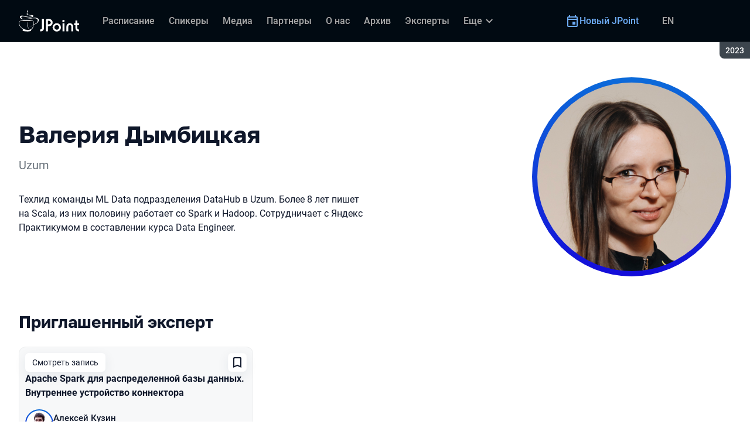

--- FILE ---
content_type: text/html; charset=utf-8
request_url: https://jpoint.ru/archive/2023/persons/598875142e1a42cd819c27c505fd196d/
body_size: 13826
content:
<!DOCTYPE html><html data-sentry-element="Html" data-sentry-component="ConferenceSiteDocument" data-sentry-source-file="_document.common.tsx" lang="ru"><head data-sentry-element="Head" data-sentry-source-file="_document.common.tsx"><meta charSet="utf-8" data-sentry-element="meta" data-sentry-source-file="Meta.tsx" data-next-head=""/><meta name="viewport" content="width=device-width, initial-scale=1" data-sentry-element="meta" data-sentry-source-file="Meta.tsx" data-next-head=""/><meta http-equiv="x-ua-compatible" content="ie=edge" data-sentry-element="meta" data-sentry-source-file="Meta.tsx" data-next-head=""/><link rel="alternate" hrefLang="en" href="https://jpoint.ru/en/archive/2023/persons/598875142e1a42cd819c27c505fd196d/" data-next-head=""/><link rel="alternate" hrefLang="ru" href="https://jpoint.ru/archive/2023/persons/598875142e1a42cd819c27c505fd196d/" data-next-head=""/><title data-next-head="">Валерия Дымбицкая на JPoint 2023</title><meta name="title" content="Валерия Дымбицкая на JPoint 2023" data-sentry-element="meta" data-sentry-source-file="Meta.tsx" data-next-head=""/><meta name="description" content="Техлид команды ML Data подразделения DataHub в Uzum. Более 8 лет пишет на Scala, из них половину работает со Spark и Hadoop. Сотрудничает с Яндекс Практикумом в составлении курса Data Engineer." data-sentry-element="meta" data-sentry-source-file="Meta.tsx" data-next-head=""/><meta property="og:title" content="Валерия Дымбицкая на JPoint 2023" data-sentry-element="meta" data-sentry-source-file="Meta.tsx" data-next-head=""/><meta property="og:description" content="Техлид команды ML Data подразделения DataHub в Uzum. Более 8 лет пишет на Scala, из них половину работает со Spark и Hadoop. Сотрудничает с Яндекс Практикумом в составлении курса Data Engineer." data-sentry-element="meta" data-sentry-source-file="Meta.tsx" data-next-head=""/><meta property="og:site_name" content="JPoint 2023. Конференция для опытных Java‑разработчиков" data-sentry-element="meta" data-sentry-source-file="Meta.tsx" data-next-head=""/><meta property="og:url" content="https://jpoint.ru/archive/2023/persons/598875142e1a42cd819c27c505fd196d/" data-sentry-element="meta" data-sentry-source-file="Meta.tsx" data-next-head=""/><meta property="og:image" content="https://squidex.jugru.team/api/assets/sites/9f43ebef-d26a-489b-8a86-ac5fde750926/jpoint-og-ru-2-.jpg" data-sentry-element="meta" data-sentry-source-file="Meta.tsx" data-next-head=""/><meta property="og:image:type" content="image/jpeg" data-sentry-element="meta" data-sentry-source-file="Meta.tsx" data-next-head=""/><meta property="og:image:width" content="1920" data-sentry-element="meta" data-sentry-source-file="Meta.tsx" data-next-head=""/><meta property="og:image:height" content="862" data-sentry-element="meta" data-sentry-source-file="Meta.tsx" data-next-head=""/><meta property="og:locale" content="ru_RU" data-sentry-element="meta" data-sentry-source-file="Meta.tsx" data-next-head=""/><meta property="og:type" content="website" data-sentry-element="meta" data-sentry-source-file="Meta.tsx" data-next-head=""/><meta name="twitter:card" content="summary_large_image" data-sentry-element="meta" data-sentry-source-file="Meta.tsx" data-next-head=""/><meta name="twitter:title" content="Валерия Дымбицкая на JPoint 2023" data-sentry-element="meta" data-sentry-source-file="Meta.tsx" data-next-head=""/><meta name="twitter:description" content="Техлид команды ML Data подразделения DataHub в Uzum. Более 8 лет пишет на Scala, из них половину работает со Spark и Hadoop. Сотрудничает с Яндекс Практикумом в составлении курса Data Engineer." data-sentry-element="meta" data-sentry-source-file="Meta.tsx" data-next-head=""/><meta name="twitter:url" content="https://jpoint.ru/archive/2023/persons/598875142e1a42cd819c27c505fd196d/" data-sentry-element="meta" data-sentry-source-file="Meta.tsx" data-next-head=""/><meta name="twitter:image" content="https://squidex.jugru.team/api/assets/sites/9f43ebef-d26a-489b-8a86-ac5fde750926/jpoint-og-ru-2-.jpg" data-sentry-element="meta" data-sentry-source-file="Meta.tsx" data-next-head=""/><link rel="apple-touch-icon" sizes="180x180" href="/img/conference/jpoint/favicon/apple-touch-icon.png" data-next-head=""/><link rel="icon" type="image/png" sizes="32x32" href="/img/conference/jpoint/favicon/favicon-32x32.png" data-next-head=""/><link rel="icon" type="image/png" sizes="16x16" href="/img/conference/jpoint/favicon/favicon-16x16.png" data-next-head=""/><link rel="manifest" href="/img/conference/jpoint/favicon/site.webmanifest" data-next-head=""/><link rel="mask-icon" href="/img/conference/jpoint/favicon/safari-pinned-tab.svg" color="#0c6bd9" data-next-head=""/><meta name="msapplication-TileColor" content="#0c6bd9" data-sentry-element="meta" data-sentry-source-file="Meta.tsx" data-next-head=""/><meta name="theme-color" content="#010a12" data-sentry-element="meta" data-sentry-source-file="Meta.tsx" data-next-head=""/><meta name="static-generated-at" content="2026-01-24T23:30:13.044Z" data-next-head=""/><meta name="data-generated-at" content="2026-01-24T23:26:28.336Z" data-next-head=""/><link rel="preload" href="/fonts/roboto/400.woff2" as="font" type="font/woff2" crossorigin=""/><link rel="preload" href="/fonts/roboto/500.woff2" as="font" type="font/woff2" crossorigin=""/><link rel="preload" href="/fonts/golos/400.woff2" as="font" type="font/woff2" crossorigin=""/><link rel="preload" href="/fonts/golos/700.woff2" as="font" type="font/woff2" crossorigin=""/><meta name="version" content="release/11.1.1.104310" data-sentry-element="meta" data-sentry-source-file="_document.common.tsx"/><script id="google-analytics" data-sentry-element="Script" data-sentry-source-file="AnalyticsScript.tsx" data-nscript="beforeInteractive">(function (w, l) {w[l] = w[l] || [];w[l].push({ 'gtm.start': new Date().getTime(), event: 'gtm.js' });})(window, 'dataLayer');</script><script id="yandex-analytics" data-sentry-element="Script" data-sentry-source-file="AnalyticsScript.tsx" data-nscript="beforeInteractive">(function(m,i,a){m[i]=m[i]||function(){(m[i].a=m[i].a||[]).push(arguments)};m[i].l=1*new Date();})(window, "ym");</script><link rel="preload" href="/_next/static/css/79ee0ab999c7b34b.css" as="style"/><link rel="stylesheet" href="/_next/static/css/79ee0ab999c7b34b.css" data-n-g=""/><link rel="preload" href="/_next/static/css/ef46db3751d8e999.css" as="style"/><link rel="stylesheet" href="/_next/static/css/ef46db3751d8e999.css" data-n-p=""/><link rel="preload" href="/_next/static/css/7af398b3947e0d65.css" as="style"/><link rel="stylesheet" href="/_next/static/css/7af398b3947e0d65.css" data-n-p=""/><link rel="preload" href="/_next/static/css/4b20cb3a905865d2.css" as="style"/><link rel="stylesheet" href="/_next/static/css/4b20cb3a905865d2.css"/><link rel="preload" href="/_next/static/css/98a68dda848b5db5.css" as="style"/><link rel="stylesheet" href="/_next/static/css/98a68dda848b5db5.css"/><link rel="preload" href="/_next/static/css/01d058f9b7948209.css" as="style"/><link rel="stylesheet" href="/_next/static/css/01d058f9b7948209.css"/><link rel="preload" href="/_next/static/css/973eaecdfd12ce9a.css" as="style"/><link rel="stylesheet" href="/_next/static/css/973eaecdfd12ce9a.css"/><link rel="preload" href="/_next/static/css/ffed254118ec466c.css" as="style"/><link rel="stylesheet" href="/_next/static/css/ffed254118ec466c.css"/><link rel="preload" href="/_next/static/css/c714de3edd0228a9.css" as="style"/><link rel="stylesheet" href="/_next/static/css/c714de3edd0228a9.css"/><link rel="preload" href="/_next/static/css/5f94c2e254f35ad3.css" as="style"/><link rel="stylesheet" href="/_next/static/css/5f94c2e254f35ad3.css"/><noscript data-n-css=""></noscript><script defer="" nomodule="" src="/_next/static/chunks/polyfills-42372ed130431b0a.js"></script><script defer="" src="/_next/static/chunks/3010.4baf9ad3b0b7708f.js"></script><script defer="" src="/_next/static/chunks/8829-1bc462b566fb256a.js"></script><script defer="" src="/_next/static/chunks/3462.a3ac65f81b16b195.js"></script><script defer="" src="/_next/static/chunks/7109.d335f826f4d97d5f.js"></script><script defer="" src="/_next/static/chunks/8746.977d3f62c168528d.js"></script><script defer="" src="/_next/static/chunks/6705.759c0b13fc9a4ad3.js"></script><script defer="" src="/_next/static/chunks/7509.a42cfab7cf9d1947.js"></script><script defer="" src="/_next/static/chunks/7709.87ede616e09fd955.js"></script><script defer="" src="/_next/static/chunks/8309.bbbd2e53a90ec901.js"></script><script src="/_next/static/chunks/webpack-2a6f3117a3a3b313.js" defer=""></script><script src="/_next/static/chunks/framework-c214047c0066d1e8.js" defer=""></script><script src="/_next/static/chunks/main-e4ebe09d7bd82b6e.js" defer=""></script><script src="/_next/static/chunks/pages/_app-9312eba6f88bd0ff.js" defer=""></script><script src="/_next/static/chunks/8230-b311089aec514014.js" defer=""></script><script src="/_next/static/chunks/389-2fcaff28990cac65.js" defer=""></script><script src="/_next/static/chunks/8276-72ca1ce37c101adb.js" defer=""></script><script src="/_next/static/chunks/3368-f8ad213f9712020f.js" defer=""></script><script src="/_next/static/chunks/pages/conference/%5Bstatus%5D/%5Bversion%5D/persons/%5Bid%5D-e11337c84ee0bf91.js" defer=""></script><script src="/_next/static/SNczHaah6Xskn2JZmGYeD/_buildManifest.js" defer=""></script><script src="/_next/static/SNczHaah6Xskn2JZmGYeD/_ssgManifest.js" defer=""></script><meta name="sentry-trace" content="cde3683d55d42ea3e6d126fd93200040-1ae0c8bcc98ce4e4-0"/><meta name="baggage" content="sentry-environment=prod,sentry-release=release-11-1-1-31bfe100,sentry-public_key=e09d91e2f5a4446711a0b1cfeea8eae4,sentry-trace_id=cde3683d55d42ea3e6d126fd93200040,sentry-sampled=false,sentry-sample_rand=0.6145130287070919,sentry-sample_rate=0.2"/></head><body class="page"><div id="__next"><div class="layout__Y_I1h" data-loading="true" data-sentry-component="Layout" data-sentry-source-file="Layout.tsx"><header class="layout__header__182X3 header___vw_L" data-mode="dark" data-sentry-component="Header" data-sentry-source-file="Header.tsx"><div class="header__container__w2lbV"><a href="#main__anchor" class="header__skipLink__evyM4 skipLink__di3o8 linkButton__upocJ linkButton_primary__5lSu7 linkButton_small__91ksZ" data-sentry-element="LinkButton" data-sentry-component="SkipLink" data-sentry-source-file="SkipLink.tsx">К основному контенту</a><nav class="header__navigation__qqRuD headerNavigation__HMLJA" aria-label="Основная" data-sentry-component="HeaderNavigation" data-sentry-source-file="HeaderNavigation.tsx"><button class="headerNavigation__toggle__dQ9Wf menuButton__dbKGc" type="button" aria-controls="headerNavigation__menu" aria-expanded="false" aria-label="Меню" data-sentry-component="MenuButton" data-sentry-source-file="MenuButton.tsx"><svg class="menuButton__icon___ocEf" width="32" height="32" focusable="false" aria-hidden="true" data-sentry-element="svg" data-sentry-source-file="MenuButton.tsx"><use class="menuButton__open__UB07Y" href="/img/sprite.svg#menu" data-sentry-element="use" data-sentry-source-file="MenuButton.tsx"></use><use class="menuButton__close__tXyKD" href="/img/sprite.svg#close" data-sentry-element="use" data-sentry-source-file="MenuButton.tsx"></use></svg></button><a class="headerNavigation__home__DgYZg" data-sentry-element="LinkBase" data-sentry-source-file="HeaderNavigation.tsx" href="/archive/2023/"><img class="headerNavigation__logo__Ef4FX logo__nBPJy" src="https://squidex.jugru.team/api/assets/sites/c9cf5670-6d62-4fe1-bb46-b3d954a0c8c2/jpoint.svg?cache=3600" alt="JPoint 2023" width="160" height="36" data-sentry-element="Logo" data-sentry-source-file="Logo.tsx" data-sentry-component="Logo"/></a><span class="headerNavigation__version__Ri3Jp headerVersion__OvF14" data-sentry-component="HeaderVersion" data-sentry-source-file="HeaderVersion.tsx"><span class="headerVersion__label__BlYL_">Сезон: </span>2023</span><div class="headerNavigation__menu__AOeKj" id="headerNavigation__menu"><div class="headerNavigation__main__R0o3_"><ul class="headerNavigation__list__8_JtD headerMainLinks__hH9Zl" aria-label="Основные разделы" data-sentry-element="HeaderMainLinks" data-sentry-source-file="HeaderNavigation.tsx"><li class="headerMainLinks__item__TCQlw"><a class="headerMainLinks__link__0hKK7 linkButton__upocJ linkButton_invisible__fF5dX linkButton_small__91ksZ" data-sentry-element="LinkButton" data-sentry-component="NavigationItem" data-sentry-source-file="NavigationItem.tsx" href="/archive/2023/schedule/days/"><span>Расписание</span></a></li><li class="headerMainLinks__item__TCQlw"><a class="headerMainLinks__link__0hKK7 linkButton__upocJ linkButton_invisible__fF5dX linkButton_small__91ksZ" data-sentry-element="LinkButton" data-sentry-component="NavigationItem" data-sentry-source-file="NavigationItem.tsx" href="/archive/2023/speakers/"><span>Спикеры</span></a></li><li class="headerMainLinks__item__TCQlw"><a class="headerMainLinks__link__0hKK7 linkButton__upocJ linkButton_invisible__fF5dX linkButton_small__91ksZ" data-sentry-element="LinkButton" data-sentry-component="NavigationItem" data-sentry-source-file="NavigationItem.tsx" href="/archive/2023/#media"><span>Медиа</span></a></li><li class="headerMainLinks__item__TCQlw"><a class="headerMainLinks__link__0hKK7 linkButton__upocJ linkButton_invisible__fF5dX linkButton_small__91ksZ" data-sentry-element="LinkButton" data-sentry-component="NavigationItem" data-sentry-source-file="NavigationItem.tsx" href="/archive/2023/partners/"><span>Партнеры</span></a></li><li class="headerMainLinks__item__TCQlw"><a class="headerMainLinks__link__0hKK7 linkButton__upocJ linkButton_invisible__fF5dX linkButton_small__91ksZ" data-sentry-element="LinkButton" data-sentry-component="NavigationItem" data-sentry-source-file="NavigationItem.tsx" href="/archive/2023/organizers/"><span>О нас</span></a></li><li class="headerMainLinks__item__TCQlw"><a class="headerMainLinks__link__0hKK7 linkButton__upocJ linkButton_invisible__fF5dX linkButton_small__91ksZ" data-sentry-element="LinkButton" data-sentry-component="NavigationItem" data-sentry-source-file="NavigationItem.tsx" href="/archive/2023/archive/"><span>Архив</span></a></li><li class="headerMainLinks__item__TCQlw"><a class="headerMainLinks__link__0hKK7 linkButton__upocJ linkButton_invisible__fF5dX linkButton_small__91ksZ" data-sentry-element="LinkButton" data-sentry-component="NavigationItem" data-sentry-source-file="NavigationItem.tsx" href="/archive/2023/experts/"><span>Эксперты</span></a></li><li class="headerMainLinks__item__TCQlw"><a class="headerMainLinks__link__0hKK7 linkButton__upocJ linkButton_invisible__fF5dX linkButton_small__91ksZ" data-sentry-element="LinkButton" data-sentry-component="NavigationItem" data-sentry-source-file="NavigationItem.tsx" href="/archive/2023/hosts/"><span>Ведущие</span></a></li><li class="headerMainLinks__item__TCQlw"><a class="headerMainLinks__link__0hKK7 linkButton__upocJ linkButton_invisible__fF5dX linkButton_small__91ksZ" data-sentry-element="LinkButton" data-sentry-component="NavigationItem" data-sentry-source-file="NavigationItem.tsx" href="/archive/2023/offline/"><span>Офлайн-часть</span></a></li></ul><div class="headerNavigation__more__bzVnk headerNavigation__more_hidden__9wtfY headerExpandMenu__Zj4CQ" aria-hidden="true" data-sentry-element="HeaderExpandMenu" data-sentry-source-file="HeaderNavigation.tsx"><button class="headerNavigation__moreToggle__ZDXWm headerExpandMenu__toggle__kq5pU linkButton__upocJ linkButton_invisible__fF5dX linkButton_small__91ksZ" type="button" aria-controls="headerNavigation__more" aria-expanded="false" aria-label="Еще"><span>Еще</span><svg width="24" height="24" focusable="false" aria-hidden="true"><use href="/img/sprite.svg#arrow-down"></use></svg></button><ul class="headerExpandMenu__list__gFAlR" id="headerNavigation__more" hidden=""></ul></div></div><ul class="headerNavigation__mobileImportant__CyRal headerImportantLinks___y76s" aria-label="Важные разделы" data-sentry-component="HeaderImportantLinks" data-sentry-source-file="HeaderImportantLinks.tsx"><li><a class="headerImportantLinks__link__x8zW2 headerImportantLinks__link_highlight__d0FH6 linkButton__upocJ linkButton_invisible__fF5dX linkButton_small__91ksZ" data-sentry-element="LinkButton" data-sentry-component="NavigationItem" data-sentry-source-file="NavigationItem.tsx" href="/"><svg width="24" height="24" focusable="false" aria-hidden="true"><use href="/img/sprite.svg#event"></use></svg><span>Новый JPoint</span></a></li></ul></div><ul class="headerNavigation__desktopImportant__DbN_z headerImportantLinks___y76s" aria-label="Важные разделы" data-sentry-component="HeaderImportantLinks" data-sentry-source-file="HeaderImportantLinks.tsx"><li><a class="headerImportantLinks__link__x8zW2 headerImportantLinks__link_highlight__d0FH6 linkButton__upocJ linkButton_invisible__fF5dX linkButton_small__91ksZ" data-sentry-element="LinkButton" data-sentry-component="NavigationItem" data-sentry-source-file="NavigationItem.tsx" href="/"><svg width="24" height="24" focusable="false" aria-hidden="true"><use href="/img/sprite.svg#event"></use></svg><span>Новый JPoint</span></a></li></ul><ul class="headerNavigation__hiddenList__WsLXK headerMainLinks__hH9Zl" aria-hidden="true" data-sentry-element="HeaderMainLinks" data-sentry-source-file="HeaderNavigation.tsx"><li class="headerMainLinks__item__TCQlw"><a class="headerMainLinks__link__0hKK7 linkButton__upocJ linkButton_invisible__fF5dX linkButton_small__91ksZ" data-sentry-element="LinkButton" data-sentry-component="NavigationItem" data-sentry-source-file="NavigationItem.tsx" href="/archive/2023/schedule/days/"><span>Расписание</span></a></li><li class="headerMainLinks__item__TCQlw"><a class="headerMainLinks__link__0hKK7 linkButton__upocJ linkButton_invisible__fF5dX linkButton_small__91ksZ" data-sentry-element="LinkButton" data-sentry-component="NavigationItem" data-sentry-source-file="NavigationItem.tsx" href="/archive/2023/speakers/"><span>Спикеры</span></a></li><li class="headerMainLinks__item__TCQlw"><a class="headerMainLinks__link__0hKK7 linkButton__upocJ linkButton_invisible__fF5dX linkButton_small__91ksZ" data-sentry-element="LinkButton" data-sentry-component="NavigationItem" data-sentry-source-file="NavigationItem.tsx" href="/archive/2023/#media"><span>Медиа</span></a></li><li class="headerMainLinks__item__TCQlw"><a class="headerMainLinks__link__0hKK7 linkButton__upocJ linkButton_invisible__fF5dX linkButton_small__91ksZ" data-sentry-element="LinkButton" data-sentry-component="NavigationItem" data-sentry-source-file="NavigationItem.tsx" href="/archive/2023/partners/"><span>Партнеры</span></a></li><li class="headerMainLinks__item__TCQlw"><a class="headerMainLinks__link__0hKK7 linkButton__upocJ linkButton_invisible__fF5dX linkButton_small__91ksZ" data-sentry-element="LinkButton" data-sentry-component="NavigationItem" data-sentry-source-file="NavigationItem.tsx" href="/archive/2023/organizers/"><span>О нас</span></a></li><li class="headerMainLinks__item__TCQlw"><a class="headerMainLinks__link__0hKK7 linkButton__upocJ linkButton_invisible__fF5dX linkButton_small__91ksZ" data-sentry-element="LinkButton" data-sentry-component="NavigationItem" data-sentry-source-file="NavigationItem.tsx" href="/archive/2023/archive/"><span>Архив</span></a></li><li class="headerMainLinks__item__TCQlw"><a class="headerMainLinks__link__0hKK7 linkButton__upocJ linkButton_invisible__fF5dX linkButton_small__91ksZ" data-sentry-element="LinkButton" data-sentry-component="NavigationItem" data-sentry-source-file="NavigationItem.tsx" href="/archive/2023/experts/"><span>Эксперты</span></a></li><li class="headerMainLinks__item__TCQlw"><a class="headerMainLinks__link__0hKK7 linkButton__upocJ linkButton_invisible__fF5dX linkButton_small__91ksZ" data-sentry-element="LinkButton" data-sentry-component="NavigationItem" data-sentry-source-file="NavigationItem.tsx" href="/archive/2023/hosts/"><span>Ведущие</span></a></li><li class="headerMainLinks__item__TCQlw"><a class="headerMainLinks__link__0hKK7 linkButton__upocJ linkButton_invisible__fF5dX linkButton_small__91ksZ" data-sentry-element="LinkButton" data-sentry-component="NavigationItem" data-sentry-source-file="NavigationItem.tsx" href="/archive/2023/offline/"><span>Офлайн-часть</span></a></li></ul></nav><a class="header__localeSwitcher__ZfWaG linkButton__upocJ linkButton_invisible__fF5dX linkButton_small__91ksZ" aria-label="Переключить язык сайта на английский" data-sentry-element="LinkButton" data-sentry-component="LocaleSwitcher" data-sentry-source-file="LocaleSwitcher.tsx" href="/en/archive/2023/persons/598875142e1a42cd819c27c505fd196d/">EN</a><div class="header__authorization__JViS3"></div></div></header><main class="layout__main__iqdrT" id="main__anchor" data-sentry-component="Main" data-sentry-source-file="Main.tsx"><div class="personContent__js6yx personContent_archived__64P9o" data-sentry-component="PersonContent" data-sentry-source-file="PersonContent.tsx"><div class="personContent__container__IGWAq"><div class="personContent__info__mqaB_"><div class="personContent__leftColumn__pLwjh"><div class="personContent__avatarWrapper__itxCt"><div class="personContent__avatar__MwIWd avatar__qbHjt avatar_gradient__EGNg6" data-sentry-component="Avatar" data-sentry-source-file="Avatar.tsx"><img class="avatar__image__KVg2R" src="https://squidex.jugru.team/api/assets/srm/278ac72b-c76e-42c3-ade9-870c2a65834e/smartdata-av-supersmall.png?cache=3600&amp;width=322&amp;height=322&amp;mode=CropUpsize" srcSet="https://squidex.jugru.team/api/assets/srm/278ac72b-c76e-42c3-ade9-870c2a65834e/smartdata-av-supersmall.png?cache=3600&amp;width=644&amp;height=644&amp;mode=CropUpsize 2x" alt="Валерия Дымбицкая" width="322" height="322" data-sentry-element="Avatar" data-sentry-source-file="PersonContent.tsx"/></div></div></div><div class="personContent__rightColumn__EUrbo"><h1 class="personContent__heading__z7_PP heading__gOGQz heading_1__IyDzj" data-sentry-element="Component" data-sentry-source-file="Heading.tsx" data-sentry-component="Heading">Валерия Дымбицкая</h1><p class="personContent__company__8Sj_x personCompany__rQ79l" data-sentry-component="PersonCompany" data-sentry-source-file="PersonCompany.tsx">Uzum</p><div class="personContent__text__9exho"><p>Техлид команды ML Data подразделения DataHub в Uzum. Более 8 лет пишет на Scala, из них половину работает со Spark и Hadoop. Сотрудничает с Яндекс Практикумом в составлении курса Data Engineer.</p>
</div></div></div><div data-sentry-component="PersonActivities" data-sentry-source-file="PersonActivities.tsx"><div class="personActivities__current__8Asrz" data-sentry-component="PersonActivitiesCurrent" data-sentry-source-file="PersonActivitiesCurrent.tsx"><h2 class="personActivitiesCurrent__hiddenHeading__VzSFW">Выступления в сезоне 2023</h2><ul class="personActivitiesCurrent__list__L5xG3"><li class="personActivitiesCurrent__item__F6pn_"><h3 class="personActivitiesCurrent__subheading__GvcIn heading__gOGQz heading_3__S5RSY" data-sentry-element="Component" data-sentry-component="Heading" data-sentry-source-file="Heading.tsx">Приглашенный эксперт</h3><ul class="personActivitiesList__zaqz2" data-sentry-component="PersonActivitiesList" data-sentry-source-file="PersonActivitiesList.tsx"><li><article class="talkCard__IAiMl" data-has-link="true" data-sentry-component="TalkCardInternal" data-sentry-source-file="TalkCard.tsx"><div class="talkCard__header__4k8Ga"><div class="talkCard__details__4dCSJ"><span class="talkCardLabel__73WBV" data-sentry-component="TalkCardRecord" data-sentry-source-file="TalkCardRecord.tsx">Смотреть запись</span></div><button class="talkCard__favoritesButton__RoSVZ favoritesButton_icon__EKInD linkButton__upocJ linkButton_secondary__pIVGO linkButton_x-small__YFrwV" type="button" aria-label="Добавить в сохраненное" data-sentry-element="LinkButton" data-sentry-source-file="FavoritesButton.tsx"><svg class="favoritesButton__icon__H2Xbc" width="24" height="24" focusable="false" aria-hidden="true" data-sentry-element="svg" data-sentry-source-file="FavoritesButton.tsx"><use class="favoritesButton__inactive__hB7NX" href="/img/sprite.svg#bookmark-stroke" data-sentry-element="use" data-sentry-source-file="FavoritesButton.tsx"></use><use class="favoritesButton__active__qwTPk" href="/img/sprite.svg#bookmark" data-sentry-element="use" data-sentry-source-file="FavoritesButton.tsx"></use></svg></button></div><div class="talkCard__main__FzBQH"><h3 class="talkCard__heading__AYcg8" data-sentry-element="TitleTag" data-sentry-source-file="TalkCard.tsx"><a data-link="true" data-sentry-element="LinkBase" data-sentry-source-file="TalkCard.tsx" href="/archive/2023/talks/84b0f81d9de64bf2a0ea2d20e1304bd1/">Apache Spark для распределенной базы данных. Внутреннее устройство коннектора</a></h3><ul class="talkCard__speakers__4lQ8o talkSpeakers__YFzXZ" data-sentry-component="TalkSpeakers" data-sentry-source-file="TalkSpeakers.tsx"><li><article class="speakerCard___kzZ6" data-vertical-view="true" data-sentry-component="SpeakerCard" data-sentry-source-file="SpeakerCard.tsx"><div class="speakerCard__avatar__4pJqR avatar__qbHjt avatar_gradient__EGNg6" data-sentry-component="Avatar" data-sentry-source-file="Avatar.tsx"><img class="avatar__image__KVg2R" src="https://squidex.jugru.team/api/assets/srm/dd652d16-5ec8-4576-aa20-1afd23c2fe33/img-20230306-094738-062.jpg?cache=3600&amp;width=44&amp;height=44&amp;mode=CropUpsize" srcSet="https://squidex.jugru.team/api/assets/srm/dd652d16-5ec8-4576-aa20-1afd23c2fe33/img-20230306-094738-062.jpg?cache=3600&amp;width=88&amp;height=88&amp;mode=CropUpsize 2x" alt="" width="44" height="44" loading="lazy"/></div><div class="speakerCard__info__XlImm"><h4 class="speakerCard__heading__o6vKn" data-sentry-element="TitleTag" data-sentry-source-file="SpeakerCard.tsx"><a class="speakerCard__link__5SNp9" data-sentry-element="LinkBase" data-sentry-source-file="SpeakerCard.tsx" href="/archive/2023/persons/b1f650dd132e4faaa77b2507002f4f15/">Алексей Кузин</a></h4><p class="speakerCard__company__GfpI2 personCompany__rQ79l" data-sentry-component="PersonCompany" data-sentry-source-file="PersonCompany.tsx">Aiven (aiven.io)</p></div></article></li></ul></div><div class="talkCard__footer__TOlqD"><div class="talkCard__info__310V7 talkInfo__gUUyn" data-sentry-component="TalkInfo" data-sentry-source-file="TalkInfo.tsx"><span class="talkInfo__item__iyQLb talkComplexity__rQXQE" data-value="hardcore" tabindex="0"><span class="talkComplexity__label__5JmmH">Сложность -</span><img class="talkComplexity__image__8GXeV" src="/img/complexity/hardcore.svg" width="24" height="24" alt="Хардкор. Сложный низкоуровневый доклад, требующий от слушателя знаний технологии." loading="lazy"/></span></div><ul class="talkCard__topics__XAllF talkTopicsList__nPljB" data-sentry-component="TalkTopicsList" data-sentry-source-file="TalkTopicsList.tsx"><li><a class="talkTopic__HFeyN" data-topic-color="1" href="/archive/2023/schedule/topics/#topic-1">Working with data</a></li></ul></div></article></li></ul></li></ul></div></div></div></div></main><footer class="footer__onhef" data-sentry-component="Footer" data-sentry-source-file="Footer.tsx"><div class="footer__container__wZjkN"><a class="footer__home__z8V4g" data-sentry-element="LinkBase" data-sentry-source-file="Footer.tsx" href="/archive/2023/"><img class="footer__logo__aIB9G logo__nBPJy" src="https://squidex.jugru.team/api/assets/sites/a6f77b93-3aa3-4de3-8279-14cf874ec26c/footer.svg?cache=3600" alt="JPoint 2023" width="128" height="48" loading="lazy" data-sentry-element="Logo" data-sentry-source-file="Logo.tsx" data-sentry-component="Logo"/></a><div class="footer__body__mLzTs"><div class="footer__left__BxUmm"><p class="footer__description__suC1z">Конференция для опытных Java‑разработчиков</p><details class="footer__conferences__TliI2 footerDetails__ZBnvM" data-sentry-component="FooterDetails" data-sentry-source-file="FooterDetails.tsx"><summary class="footerDetails__summary__h_Ohh"><span>Наши конференции</span><svg class="footerDetails__icon__NY9I5" width="24" height="24" focusable="false" aria-hidden="true" data-sentry-element="svg" data-sentry-source-file="FooterDetails.tsx"><use href="/img/sprite.svg#arrow-down" data-sentry-element="use" data-sentry-source-file="FooterDetails.tsx"></use></svg></summary><div class="footerDetails__content___Iwr_"><ul class="footerConferences___4Mkk" data-sentry-component="FooterConferences" data-sentry-source-file="FooterConferences.tsx"><li><a class="footerConferences__link__VBN8_" href="https://jugru.org/#schedule" target="_blank">Календарь всех конференций</a></li><li><a class="footerConferences__link__VBN8_" style="--conference-color:#8EB63A" href="https://biasconf.ru/" target="_blank">BiasConf</a></li><li><a class="footerConferences__link__VBN8_" style="--conference-color:#5eb12b" href="https://cppconf.ru/" target="_blank">C++ Russia</a></li><li><a class="footerConferences__link__VBN8_" style="--conference-color:#00e2fd" href="https://cargo-cult.club/" target="_blank">КаргоКульт</a></li><li><a class="footerConferences__link__VBN8_" style="--conference-color:#9732d2" href="https://devoops.ru/" target="_blank">DevOops</a></li><li><a class="footerConferences__link__VBN8_" style="--conference-color:#0e72db" href="https://dotnext.ru/" target="_blank">DotNext</a></li><li><a class="footerConferences__link__VBN8_" style="--conference-color:#01e6d8" href="https://flowconf.ru/" target="_blank">Flow</a></li><li><a class="footerConferences__link__VBN8_" style="--conference-color:#05d37c" href="https://gofunc.ru/" target="_blank">GoFunc</a></li><li><a class="footerConferences__link__VBN8_" style="--conference-color:#ff9e1f" href="https://heisenbug.ru/" target="_blank">Heisenbug</a></li><li><a class="footerConferences__link__VBN8_" style="--conference-color:#f644d1" href="https://holyjs.ru/" target="_blank">HolyJS</a></li><li><a class="footerConferences__link__VBN8_" style="--conference-color:#009cb4" href="https://hydraconf.com/" target="_blank">Hydra</a></li><li><a class="footerConferences__link__VBN8_" style="--conference-color:#42ffbb" href="https://imlconf.com/" target="_blank">IML</a></li><li><a class="footerConferences__link__VBN8_" style="--conference-color:#ff7a01" href="https://inbetween.ru/" target="_blank">InBetween</a></li><li><a class="footerConferences__link__VBN8_" style="--conference-color:#0c6bd9" href="https://jpoint.ru/" target="_blank">JPoint</a></li><li><a class="footerConferences__link__VBN8_" style="--conference-color:#f3353f" href="https://jokerconf.com/" target="_blank">Joker</a></li><li><a class="footerConferences__link__VBN8_" style="--conference-color:#aee00b" href="https://mobiusconf.com/" target="_blank">Mobius</a></li><li><a class="footerConferences__link__VBN8_" style="--conference-color:#6638ff" href="https://piterpy.com/" target="_blank">PiterPy</a></li><li><a class="footerConferences__link__VBN8_" style="--conference-color:#fecf16" href="https://safecodeconf.ru/" target="_blank">SafeCode</a></li><li><a class="footerConferences__link__VBN8_" style="--conference-color:#44d8b1" href="https://smartdataconf.ru/" target="_blank">SmartData</a></li><li><a class="footerConferences__link__VBN8_" style="--conference-color:#ff5e29" href="https://techtrain.ru/" target="_blank">TechTrain</a></li><li><a class="footerConferences__link__VBN8_" style="--conference-color:#20bdff" href="https://vtconf.com/" target="_blank">VideoTech</a></li><li><a class="footerConferences__link__VBN8_" style="--conference-color:#4c5aff" href="https://sysconf.pro/" target="_blank">sysconf</a></li></ul></div></details><details class="footerDetails__ZBnvM" data-sentry-component="FooterDetails" data-sentry-source-file="FooterDetails.tsx"><summary class="footerDetails__summary__h_Ohh"><span>Навигация</span><svg class="footerDetails__icon__NY9I5" width="24" height="24" focusable="false" aria-hidden="true" data-sentry-element="svg" data-sentry-source-file="FooterDetails.tsx"><use href="/img/sprite.svg#arrow-down" data-sentry-element="use" data-sentry-source-file="FooterDetails.tsx"></use></svg></summary><div class="footerDetails__content___Iwr_"><ul class="footerNavigation__FXKRo" data-sentry-component="FooterNavigation" data-sentry-source-file="FooterNavigation.tsx"><li><a class="footerNavigation__link__eoDvX" href="/"><span>Новый {name}</span></a></li><li><a class="footerNavigation__link__eoDvX" href="/archive/2023/schedule/days/"><span>Расписание</span></a></li><li><a class="footerNavigation__link__eoDvX" href="/archive/2023/speakers/"><span>Спикеры</span></a></li><li><a class="footerNavigation__link__eoDvX" href="/archive/2023/#media"><span>Медиа</span></a></li><li><a class="footerNavigation__link__eoDvX" href="/archive/2023/partners/"><span>Партнеры</span></a></li><li><a class="footerNavigation__link__eoDvX" href="/archive/2023/organizers/"><span>О нас</span></a></li><li><a class="footerNavigation__link__eoDvX" href="/archive/2023/archive/"><span>Архив</span></a></li><li><a class="footerNavigation__link__eoDvX" href="/archive/2023/experts/"><span>Эксперты</span></a></li><li><a class="footerNavigation__link__eoDvX" href="/archive/2023/hosts/"><span>Ведущие</span></a></li><li><a class="footerNavigation__link__eoDvX" href="/archive/2023/offline/"><span>Офлайн-часть</span></a></li><li><a class="footerNavigation__link__eoDvX" target="_blank" href="https://jugru.org/legal/"><span>Правовые документы</span></a></li></ul></div></details></div><address class="footer__right__vKV67"><p class="footer__company__L8U_c">JUG Ru Group</p><div class="footer__support__Z7lul" data-sentry-component="SupportBlock" data-sentry-source-file="SupportBlock.tsx"><p class="supportBlock__title__SKoLF">Нужна помощь?</p><ul class="supportBlock__list__LORDZ"><li class="supportBlock__item__d2Gke"><svg class="supportBlock__icon__MybLI" width="24" height="24" focusable="false" aria-hidden="true"><use href="/img/sprite.svg#phone"></use></svg><a href="tel:+78123132723"><span class="supportBlock__label__9bEM2">Телефон: </span>+7 (812) 313-27-23</a></li><li class="supportBlock__item__d2Gke"><svg class="supportBlock__icon__MybLI" width="24" height="24" focusable="false" aria-hidden="true"><use href="/img/sprite.svg#mail"></use></svg><a href="mailto:support@jpoint.ru"><span class="supportBlock__label__9bEM2">E-mail: </span>support@jpoint.ru</a></li><li class="supportBlock__item__d2Gke"><svg class="supportBlock__icon__MybLI" width="24" height="24" focusable="false" aria-hidden="true" data-sentry-element="svg" data-sentry-source-file="SupportBlock.tsx"><use href="/img/sprite.svg#telegram" data-sentry-element="use" data-sentry-source-file="SupportBlock.tsx"></use></svg><a target="_blank" data-sentry-element="LinkBase" data-sentry-source-file="SupportBlock.tsx" href="https://t.me/JUGConfSupport_bot"><span class="supportBlock__label__9bEM2">Телеграм: </span>@JUGConfSupport_bot</a></li></ul></div><p class="footer__title__mrNEj" id="social-label">Мы в социальных сетях</p><ul class="footer__social__MEwa_ socialMenu__oHKfi" aria-labelledby="social-label" data-sentry-component="SocialMenu" data-sentry-source-file="SocialMenu.tsx"><li><a class="linkButton__upocJ linkButton_outlined__JxTfM linkButton_small__91ksZ" target="_blank" href="https://www.youtube.com/c/JUGru"><span class="socialMenu__label__k3G_5">Ютуб</span><svg width="24" height="24" focusable="false" aria-hidden="true"><use href="/img/sprite.svg#youtube"></use></svg></a></li><li><a class="linkButton__upocJ linkButton_outlined__JxTfM linkButton_small__91ksZ" target="_blank" href="https://twitter.com/JUGru"><span class="socialMenu__label__k3G_5">Икс</span><svg width="24" height="24" focusable="false" aria-hidden="true"><use href="/img/sprite.svg#twitter"></use></svg></a></li><li><a class="linkButton__upocJ linkButton_outlined__JxTfM linkButton_small__91ksZ" target="_blank" href="https://t.me/jpoint_joker_conf"><span class="socialMenu__label__k3G_5">Телеграм-чат</span><svg width="24" height="24" focusable="false" aria-hidden="true"><use href="/img/sprite.svg#telegramChat"></use></svg></a></li><li><a class="linkButton__upocJ linkButton_outlined__JxTfM linkButton_small__91ksZ" target="_blank" href="https://t.me/jpoint_joker_channel"><span class="socialMenu__label__k3G_5">Телеграм-канал</span><svg width="24" height="24" focusable="false" aria-hidden="true"><use href="/img/sprite.svg#telegramChannel"></use></svg></a></li><li><a class="linkButton__upocJ linkButton_outlined__JxTfM linkButton_small__91ksZ" target="_blank" href="https://vk.com/jpoint_joker"><span class="socialMenu__label__k3G_5">ВКонтакте</span><svg width="24" height="24" focusable="false" aria-hidden="true"><use href="/img/sprite.svg#vk"></use></svg></a></li><li><a class="linkButton__upocJ linkButton_outlined__JxTfM linkButton_small__91ksZ" target="_blank" href="https://habr.com/ru/companies/jugru/articles/"><span class="socialMenu__label__k3G_5">Хабр</span><svg width="40" height="24" focusable="false" aria-hidden="true"><use href="/img/sprite.svg#habr"></use></svg></a></li></ul></address></div><small class="footer__copyright__MyAAL">© <!-- -->JUG Ru Group<!-- -->, <!-- -->2013–2026</small></div></footer><svg class="layout__gradientSvg__27Ms8" xmlns="http://www.w3.org/2000/svg" viewBox="0 0 0 0" width="0" height="0" aria-hidden="true" focusable="false" data-sentry-element="svg" data-sentry-component="GradientSvg" data-sentry-source-file="GradientSvg.tsx"><linearGradient id="color-gradient" x1="0%" y1="0%" x2="0" y2="100%" data-sentry-element="linearGradient" data-sentry-source-file="GradientSvg.tsx"><stop offset="0%" stop-color="#0c6bd9" data-sentry-element="stop" data-sentry-source-file="GradientSvg.tsx"></stop><stop offset="100%" stop-color="rgb(19.5,12,217)" data-sentry-element="stop" data-sentry-source-file="GradientSvg.tsx"></stop></linearGradient></svg></div><noscript data-sentry-component="AnalyticsFrame" data-sentry-source-file="AnalyticsFrame.tsx"><iframe src="https://www.googletagmanager.com/ns.html?id=GTM-P9BSHS3" height="0" width="0" style="display:none;visibility:hidden"></iframe></noscript></div><script id="__NEXT_DATA__" type="application/json">{"props":{"pageProps":{"conferenceInfo":{"project":{"since":"2013","contactUs":{"supportEmail":"support@jpoint.ru","partnersEmail":"partners@jpoint.ru","schemaId":"700952ab-9532-4efa-ac1b-e193a1881010","schemaName":"srm-project-contacts-facet"},"name":"jpoint","title":{"ru":"JPoint","en":"JPoint"},"social":[{"name":"youtube","url":"https://www.youtube.com/c/JUGru"},{"name":"twitter","url":"https://twitter.com/JUGru"},{"name":"telegramChat","url":"https://t.me/jpoint_joker_conf"},{"name":"telegramChannel","url":"https://t.me/jpoint_joker_channel"},{"name":"vk","url":"https://vk.com/jpoint_joker"},{"name":"habr","url":"https://habr.com/ru/companies/jugru/articles/"}]},"version":{"eventId":100159,"url":{"ru":"https://jpoint.ru/archive/2023/","en":"https://jpoint.ru/en/archive/2023/"},"version":"2023","title":{"ru":"JPoint 2023","en":"JPoint 2023"},"description":{"ru":"Конференция для опытных Java‑разработчиков","en":"Сonference for experienced Java developers"},"dates":{"startDate":"2023-04-12T11:00:00Z","endDate":"2023-04-19T16:30:00Z"},"periods":[{"startDate":"2023-04-12T11:00:00Z","endDate":"2023-04-13T11:15:00Z","start":{"ru":{"day":12,"month":"апреля"},"en":{"day":12,"month":"April"}},"end":{"ru":{"day":13,"month":"апреля"},"en":{"day":13,"month":"April"}},"label":{"ru":"online","en":"online"},"type":"online"},{"startDate":"2023-04-18T07:45:00Z","endDate":"2023-04-19T16:30:00Z","start":{"ru":{"day":18,"month":"апреля"},"en":{"day":18,"month":"April"}},"end":{"ru":{"day":19,"month":"апреля"},"en":{"day":19,"month":"April"}},"label":{"ru":"Москва","en":"Moscow"},"type":"offline"}],"venue":{"ru":{"city":"Москва","title":"Гостиница «Рэдиссон Славянская»","address":"пл. Европы, 2","geolocationLink":"https://yandex.ru/maps/-/CLfTU8ji"},"en":{"city":"Moscow","title":"Hotel «Radisson Slavyanskaya»","address":"Europe Square 2","geolocationLink":"https://yandex.ru/maps/-/CLfTU8ji"}},"hasOffline":true,"hasOnline":true},"marketingTools":{"gtmId":"GTM-P9BSHS3","ymId":"23990305","subscriptionId":"Bts62","metaDescription":null,"schemaId":"afb7d3ce-b988-418b-a497-6b407fcad913","schemaName":"conf-site-marketing-tools-facet"},"images":{"standardOg":{"ru":{"id":"9f43ebef-d26a-489b-8a86-ac5fde750926","title":"JPoint_og_ru (2).jpg","url":"https://squidex.jugru.team/api/assets/sites/9f43ebef-d26a-489b-8a86-ac5fde750926/jpoint-og-ru-2-.jpg","fileName":"JPoint_og_ru (2).jpg","contentType":"image/jpeg","details":{"image":{"width":1920,"height":862}}},"en":{"id":"3e4ff7ac-9ff4-432e-8739-626195c57f11","title":"JPoint_og_en (1).jpg","url":"https://squidex.jugru.team/api/assets/sites/3e4ff7ac-9ff4-432e-8739-626195c57f11/jpoint-og-en-1-.jpg","fileName":"JPoint_og_en (1).jpg","contentType":"image/jpeg","details":{"image":{"width":1920,"height":862}}}},"offlineOg":{"ru":{"id":"2a65d6ee-be18-4b47-98c4-615ee84092f6","title":"jpoint_og_offline_ru.jpg","url":"https://squidex.jugru.team/api/assets/sites/2a65d6ee-be18-4b47-98c4-615ee84092f6/jpoint-og-offline-ru.jpg","fileName":"jpoint_og_offline_ru.jpg","contentType":"image/jpeg","details":{"image":{"width":1920,"height":862}}},"en":{"id":"0a5a8360-550f-432f-abad-f2f89aebe79c","title":"jpoint_og_offline_en.jpg","url":"https://squidex.jugru.team/api/assets/sites/0a5a8360-550f-432f-abad-f2f89aebe79c/jpoint-og-offline-en.jpg","fileName":"jpoint_og_offline_en.jpg","contentType":"image/jpeg","details":{"image":{"width":1920,"height":862}}}},"heroBackground":{"id":"7c6346f6-b95c-4bca-b700-8a4062f2cf86","title":"jpoint_default_archive_desktop.svg","url":"https://squidex.jugru.team/api/assets/sites/7c6346f6-b95c-4bca-b700-8a4062f2cf86/jpoint-default-archive-desktop.svg","fileName":"jpoint_default_archive_desktop.svg","contentType":"image/svg+xml","details":{}},"heroBackgroundMobile":{"id":"22f44415-cbad-4c37-a08d-5bb4a10cd72a","title":"jpoint_default_archive_mobile.svg","url":"https://squidex.jugru.team/api/assets/sites/22f44415-cbad-4c37-a08d-5bb4a10cd72a/jpoint-default-archive-mobile.svg","fileName":"jpoint_default_archive_mobile.svg","contentType":"image/svg+xml","details":{}},"heroLogo":{"id":"337cb236-a818-4177-87ee-598e4de0496c","title":"jpoint_2023_hero_logo.svg","url":"https://squidex.jugru.team/api/assets/sites/337cb236-a818-4177-87ee-598e4de0496c/jpoint-2023-hero-logo.svg","fileName":"jpoint_2023_hero_logo.svg","contentType":"image/svg+xml","details":{}},"headerLogo":{"id":"f479925f-8a1d-4234-9b37-570845a8a758","title":"header.svg","url":"https://squidex.jugru.team/api/assets/sites/f479925f-8a1d-4234-9b37-570845a8a758/header.svg","fileName":"header.svg","contentType":"image/svg+xml","details":{}},"footerLogo":{"id":"a6f77b93-3aa3-4de3-8279-14cf874ec26c","title":"footer.svg","url":"https://squidex.jugru.team/api/assets/sites/a6f77b93-3aa3-4de3-8279-14cf874ec26c/footer.svg","fileName":"footer.svg","contentType":"image/svg+xml","details":{}},"archiveLogo":{"id":"c9cf5670-6d62-4fe1-bb46-b3d954a0c8c2","title":"jpoint.svg","url":"https://squidex.jugru.team/api/assets/sites/c9cf5670-6d62-4fe1-bb46-b3d954a0c8c2/jpoint.svg","fileName":"jpoint.svg","contentType":"image/svg+xml","details":{}},"archiveImage":{"id":"d6b03cf0-0dfd-467f-a179-dfc2b63b97b0","title":"jpoint_archive_2023_Spring.jpg","url":"https://squidex.jugru.team/api/assets/sites/d6b03cf0-0dfd-467f-a179-dfc2b63b97b0/jpoint-archive-2023-spring.jpg","fileName":"jpoint_archive_2023_Spring.jpg","contentType":"image/jpeg","details":{"image":{"width":1024,"height":460}}},"subscriptionBannerImage":{"id":"f21294c7-4590-476d-87e4-052d31d1fab9","title":"jpoint_subscription_bg.svg","url":"https://squidex.jugru.team/api/assets/sites/f21294c7-4590-476d-87e4-052d31d1fab9/jpoint-subscription-bg.svg","fileName":"jpoint_subscription_bg.svg","contentType":"image/svg+xml","details":{}},"quizzBannerImage":{"id":"cf63941f-04c0-4390-a660-fd8db09a3267","title":"quiz_jpoint.svg","url":"https://squidex.jugru.team/api/assets/sites/cf63941f-04c0-4390-a660-fd8db09a3267/quiz-jpoint.svg","fileName":"quiz_jpoint.svg","contentType":"image/svg+xml","details":{}},"partnersBannerImage":{"id":"890c5f0b-aa92-45ac-829a-5c012738c5b6","title":"partner_jpoint.svg","url":"https://squidex.jugru.team/api/assets/sites/890c5f0b-aa92-45ac-829a-5c012738c5b6/partner-jpoint.svg","fileName":"partner_jpoint.svg","contentType":"image/svg+xml","details":{}},"communityDayBannerImage":{"id":"0734d488-be2d-44c6-b7a2-15c763a9a1d7","title":"cd_jpoint.png","url":"https://squidex.jugru.team/api/assets/sites/0734d488-be2d-44c6-b7a2-15c763a9a1d7/cd-jpoint.png","fileName":"cd_jpoint.png","contentType":"image/png","details":{"image":{"width":2552,"height":860}}}},"states":{"sectionStates":3581917,"clientStates":506,"scheduleGrouping":["days","timeslots","topics"],"scheduleSettings":["visited","sorting"]},"timestamps":{"static":1769297413044,"data":1769297188336},"status":"archive","archiveInfos":{}},"projects":[{"project":"bias","title":{"ru":"BiasConf","en":"BiasConf"},"url":{"ru":"https://biasconf.ru/","en":"https://biasconf.ru/"},"logo":{"id":"43dc6b87-30a8-4da8-9b71-905d789f6ce0","title":"bias.svg","url":"https://squidex.jugru.team/api/assets/srm/43dc6b87-30a8-4da8-9b71-905d789f6ce0/bias.svg","fileName":"bias.svg","contentType":"image/svg+xml","details":{}},"color":"#8EB63A","stack":{"ru":"Исследования","en":"Research"}},{"project":"cpp","title":{"ru":"C++ Russia","en":"C++ Russia"},"url":{"ru":"https://cppconf.ru/","en":"https://cppconf.ru/en/"},"logo":{"id":"722bc9d1-35ce-4893-9810-4f0313007479","title":"cpp.svg","url":"https://squidex.jugru.team/api/assets/srm/722bc9d1-35ce-4893-9810-4f0313007479/cpp.svg","fileName":"cpp.svg","contentType":"image/svg+xml","details":{}},"color":"#5eb12b","stack":{"ru":"C++","en":"C++"}},{"project":"cargo","title":{"ru":"КаргоКульт","en":"CargoCult"},"url":{"ru":"https://cargo-cult.club/","en":"https://cargo-cult.club/"},"logo":{"id":"33f1622a-31d9-48d1-b06a-7ae0bf3c2927","title":"cargo.svg","url":"https://squidex.jugru.team/api/assets/srm/33f1622a-31d9-48d1-b06a-7ae0bf3c2927/cargo.svg","fileName":"cargo.svg","contentType":"image/svg+xml","details":{}},"color":"#00e2fd","stack":{"ru":"HR / People Management","en":"HR / People Management"}},{"project":"devoops","title":{"ru":"DevOops","en":"DevOops"},"url":{"ru":"https://devoops.ru/","en":"https://devoops.ru/en/"},"logo":{"id":"8f3d198c-4b9f-4eff-be32-c3eaafd14dcf","title":"devoops.svg","url":"https://squidex.jugru.team/api/assets/srm/8f3d198c-4b9f-4eff-be32-c3eaafd14dcf/devoops.svg","fileName":"devoops.svg","contentType":"image/svg+xml","details":{}},"color":"#9732d2","stack":{"ru":"DevOps","en":"DevOps"}},{"project":"dotnext","title":{"ru":"DotNext","en":"DotNext"},"url":{"ru":"https://dotnext.ru/","en":"https://dotnext.ru/en/"},"logo":{"id":"5fead7ca-cfed-4460-ad3d-6fcd4322f765","title":"dotnext.svg","url":"https://squidex.jugru.team/api/assets/srm/5fead7ca-cfed-4460-ad3d-6fcd4322f765/dotnext.svg","fileName":"dotnext.svg","contentType":"image/svg+xml","details":{}},"color":"#0e72db","stack":{"ru":".NET","en":".NET"}},{"project":"flow","title":{"ru":"Flow","en":"Flow"},"url":{"ru":"https://flowconf.ru/","en":"https://flowconf.ru/en/"},"logo":{"id":"a4f3fa95-fd8c-42e6-9f69-b0497c461ee3","title":"flow.svg","url":"https://squidex.jugru.team/api/assets/srm/a4f3fa95-fd8c-42e6-9f69-b0497c461ee3/flow.svg","fileName":"flow.svg","contentType":"image/svg+xml","details":{}},"color":"#01e6d8","stack":{"ru":"Системный и бизнес-анализ","en":"Systems and business analysis"}},{"project":"gofunc","title":{"ru":"GoFunc","en":"GoFunc"},"url":{"ru":"https://gofunc.ru/","en":"https://gofunc.ru/"},"logo":{"id":"342fdaef-ca80-4133-9568-629687100afb","title":"gofunc.svg","url":"https://squidex.jugru.team/api/assets/srm/342fdaef-ca80-4133-9568-629687100afb/gofunc.svg","fileName":"gofunc.svg","contentType":"image/svg+xml","details":{}},"color":"#05d37c","stack":{"ru":"Go","en":"Go"}},{"project":"heisenbug","title":{"ru":"Heisenbug","en":"Heisenbug"},"url":{"ru":"https://heisenbug.ru/","en":"https://heisenbug.ru/en/"},"logo":{"id":"33a4d5cb-b318-4afe-ad4b-295699b34e37","title":"heisenbug.svg","url":"https://squidex.jugru.team/api/assets/srm/33a4d5cb-b318-4afe-ad4b-295699b34e37/heisenbug.svg","fileName":"heisenbug.svg","contentType":"image/svg+xml","details":{}},"color":"#ff9e1f","stack":{"ru":"QA / Тестирование","en":"QA / Testing"}},{"project":"holyjs","title":{"ru":"HolyJS","en":"HolyJS"},"url":{"ru":"https://holyjs.ru/","en":"https://holyjs.ru/en/"},"logo":{"id":"20163d66-a20b-4235-9190-7f7e2be3fa96","title":"holyjs.svg","url":"https://squidex.jugru.team/api/assets/srm/20163d66-a20b-4235-9190-7f7e2be3fa96/holyjs.svg","fileName":"holyjs.svg","contentType":"image/svg+xml","details":{}},"color":"#f644d1","stack":{"ru":"JavaScript","en":"JavaScript"}},{"project":"hydra","title":{"ru":"Hydra","en":"Hydra"},"url":{"ru":"https://hydraconf.com/","en":"https://hydraconf.com/"},"logo":{"id":"437ce765-cd27-40ed-9458-aa893312fdb4","title":"hydra.svg","url":"https://squidex.jugru.team/api/assets/srm/437ce765-cd27-40ed-9458-aa893312fdb4/hydra.svg","fileName":"hydra.svg","contentType":"image/svg+xml","details":{}},"color":"#009cb4","stack":{"ru":"Параллельные и распределенные вычисления","en":"Concurrent and distributed computing"}},{"project":"iml","title":{"ru":"IML","en":"IML"},"url":{"ru":"https://imlconf.com/","en":"https://imlconf.com/"},"logo":{"id":"c676dda2-a073-41d6-a12d-a780ac88d5a8","title":"iml.svg","url":"https://squidex.jugru.team/api/assets/srm/c676dda2-a073-41d6-a12d-a780ac88d5a8/iml.svg","fileName":"iml.svg","contentType":"image/svg+xml","details":{}},"color":"#42ffbb","stack":{"ru":"ML","en":"ML"}},{"project":"inbetween","title":{"ru":"InBetween","en":"InBetween"},"url":{"ru":"https://inbetween.ru/","en":"https://inbetween.ru/"},"logo":{"id":"7c52117b-2c2f-4ac5-accb-cd0087a00a93","title":"inbetween.svg","url":"https://squidex.jugru.team/api/assets/srm/7c52117b-2c2f-4ac5-accb-cd0087a00a93/inbetween.svg","fileName":"inbetween.svg","contentType":"image/svg+xml","details":{}},"color":"#ff7a01","stack":{"ru":"Менеджмент","en":"Management"}},{"project":"jpoint","title":{"ru":"JPoint","en":"JPoint"},"url":{"ru":"https://jpoint.ru/","en":"https://jpoint.ru/en/"},"logo":{"id":"69b5945a-41d3-4b94-831f-9845d677e221","title":"jpoint.svg","url":"https://squidex.jugru.team/api/assets/srm/69b5945a-41d3-4b94-831f-9845d677e221/jpoint.svg","fileName":"jpoint.svg","contentType":"image/svg+xml","details":{}},"color":"#0c6bd9","stack":{"ru":"Java","en":"Java"}},{"project":"joker","title":{"ru":"Joker","en":"Joker"},"url":{"ru":"https://jokerconf.com/","en":"https://jokerconf.com/en/"},"logo":{"id":"c2132a1e-7015-4fd2-8d52-6be287b218d2","title":"joker.svg","url":"https://squidex.jugru.team/api/assets/srm/c2132a1e-7015-4fd2-8d52-6be287b218d2/joker.svg","fileName":"joker.svg","contentType":"image/svg+xml","details":{}},"color":"#f3353f","stack":{"ru":"Java","en":"Java"}},{"project":"mobius","title":{"ru":"Mobius","en":"Mobius"},"url":{"ru":"https://mobiusconf.com/","en":"https://mobiusconf.com/en/"},"logo":{"id":"9327fbf9-7e79-4bd5-9122-34c38ba99c97","title":"mobius.svg","url":"https://squidex.jugru.team/api/assets/srm/9327fbf9-7e79-4bd5-9122-34c38ba99c97/mobius.svg","fileName":"mobius.svg","contentType":"image/svg+xml","details":{}},"color":"#aee00b","stack":{"ru":"Мобильная разработка","en":"Mobile development"}},{"project":"piterpy","title":{"ru":"PiterPy","en":"PiterPy"},"url":{"ru":"https://piterpy.com/","en":"https://piterpy.com/en/"},"logo":{"id":"3076056a-6953-48f0-ad10-3b0d7cd31118","title":"piterpy.svg","url":"https://squidex.jugru.team/api/assets/srm/3076056a-6953-48f0-ad10-3b0d7cd31118/piterpy.svg","fileName":"piterpy.svg","contentType":"image/svg+xml","details":{}},"color":"#6638ff","stack":{"ru":"Python","en":"Python"}},{"project":"safecode","title":{"ru":"SafeCode","en":"SafeCode"},"url":{"ru":"https://safecodeconf.ru/","en":"https://safecodeconf.ru/"},"logo":{"id":"d87bdae3-1381-471c-bec8-691bcc7e6abe","title":"safecode.svg","url":"https://squidex.jugru.team/api/assets/srm/d87bdae3-1381-471c-bec8-691bcc7e6abe/safecode.svg","fileName":"safecode.svg","contentType":"image/svg+xml","details":{}},"color":"#fecf16","stack":{"ru":"AppSec","en":"AppSec"}},{"project":"smartdata","title":{"ru":"SmartData","en":"SmartData"},"url":{"ru":"https://smartdataconf.ru/","en":"https://smartdataconf.ru/en/"},"logo":{"id":"e6f0783d-b91c-46c6-be2b-2f113f63c229","title":"smartdata.svg","url":"https://squidex.jugru.team/api/assets/srm/e6f0783d-b91c-46c6-be2b-2f113f63c229/smartdata.svg","fileName":"smartdata.svg","contentType":"image/svg+xml","details":{}},"color":"#44d8b1","stack":{"ru":"Data Engineering","en":"Data Engineering"}},{"project":"tt","title":{"ru":"TechTrain","en":"TechTrain"},"url":{"ru":"https://techtrain.ru/","en":"https://techtrain.ru/"},"logo":{"id":"8349dfdd-d9ed-4be9-9771-007d399c40e9","title":"techtrain.svg","url":"https://squidex.jugru.team/api/assets/srm/8349dfdd-d9ed-4be9-9771-007d399c40e9/techtrain.svg","fileName":"techtrain.svg","contentType":"image/svg+xml","details":{}},"color":"#ff5e29"},{"project":"videotech","title":{"ru":"VideoTech","en":"VideoTech"},"url":{"ru":"https://vtconf.com/","en":"https://vtconf.com/en/"},"logo":{"id":"b28d58c7-2204-4177-b7b9-dd244015638c","title":"videotech.svg","url":"https://squidex.jugru.team/api/assets/srm/b28d58c7-2204-4177-b7b9-dd244015638c/videotech.svg","fileName":"videotech.svg","contentType":"image/svg+xml","details":{}},"color":"#20bdff","stack":{"ru":"Video \u0026 Streaming","en":"Video \u0026 Streaming"}},{"project":"sysconf","title":{"ru":"sysconf","en":"sysconf"},"url":{"ru":"https://sysconf.pro/","en":"https://sysconf.pro/"},"logo":{"id":"cecf9277-b0dd-4adb-8b66-d748d13ed382","title":"sysconf.svg","url":"https://squidex.jugru.team/api/assets/srm/cecf9277-b0dd-4adb-8b66-d748d13ed382/sysconf.svg","fileName":"sysconf.svg","contentType":"image/svg+xml","details":{}},"color":"#4c5aff","stack":{"ru":"Системное программирование","en":"System programming"}}],"meta":{"title":"Валерия Дымбицкая на JPoint 2023","description":"Техлид команды ML Data подразделения DataHub в Uzum. Более 8 лет пишет на Scala, из них половину работает со Spark и Hadoop. Сотрудничает с Яндекс Практикумом в составлении курса Data Engineer."},"localeConfig":{"locales":["en","ru"],"defaultLocale":"ru"},"locale":"ru","person":{"id":"598875142e1a42cd819c27c505fd196d","name":{"ru":"Валерия Дымбицкая","en":"Valeria Dymbitskaya"},"personRating":50,"company":{"ru":"Uzum","en":"Uzum"},"bio":{"ru":"\u003cp\u003eТехлид команды ML Data подразделения DataHub в Uzum. Более 8 лет пишет на Scala, из них половину работает со Spark и Hadoop. Сотрудничает с Яндекс Практикумом в составлении курса Data Engineer.\u003c/p\u003e\n","en":"\u003cp\u003eTech lead of ML Data team of DataHub division at Uzum. He has been writing in Scala for more than 8 years, half of which he works with Spark and Hadoop. Collaborates with Yandex Praktikum in writing Data Engineer course.\u003c/p\u003e\n"},"speaker":false,"committee":false,"photo":{"id":"278ac72b-c76e-42c3-ade9-870c2a65834e","title":"smartdata-av-supersmall.png","url":"https://squidex.jugru.team/api/assets/srm/278ac72b-c76e-42c3-ade9-870c2a65834e/smartdata-av-supersmall.png","fileName":"smartdata-av-supersmall.png","contentType":"image/png","details":{"image":{"width":854,"height":944}}},"contacts":[],"achievements":null,"isPartner":false,"position":{"ru":"Техлид команды ML Data в DataHub","en":"Техлид команды ML Data в DataHub"},"contributorId":22002522},"currentActivities":[["experts",[{"activities":[{"id":"84b0f81d9de64bf2a0ea2d20e1304bd1","name":{"ru":"Apache Spark для распределенной базы данных. Внутреннее устройство коннектора","en":"Apache Spark for Distributed Database. Internal Connector Design"},"talkOrder":130,"shortDescription":{"ru":"\u003cp\u003eАлексей занимается разработкой коннектора Apache Spark для Tarantool. В докладе он собирается осветить особенности устройства коннекторов для различных баз данных и порассуждать о том, насколько Spark актуален для распределенных (многоузловых) баз данных и какие могут быть альтернативы. Он также рассмотрит вопросы согласования настроек кластера Spark и кластера базы данных для достижения оптимальной производительности. Доклад будет интересен разработчикам драйверов и коннекторов к базам данных, а также программистам на Scala.\u003c/p\u003e","en":"\u003cp\u003eAlexey is developing Apache Spark connector for Tarantool. In the talk he is going to highlight the specifics of the connector's architecture for different databases and speculate on how Spark is relevant for distributed (multi-node) databases, and what alternatives there may be. He will also look at matching Spark cluster and database cluster settings for optimal performance. The talk will be of interest to developers of database drivers and connectors, as well as Scala programmers.\u003c/p\u003e"},"longDescription":{"ru":"\u003cp\u003eАлексей занимается разработкой коннектора Apache Spark для Tarantool. В докладе он собирается осветить особенности устройства коннекторов для различных баз данных и порассуждать о том, насколько Spark актуален для распределенных (многоузловых) баз данных и какие могут быть альтернативы. Он также рассмотрит вопросы согласования настроек кластера Spark и кластера базы данных для достижения оптимальной производительности. Доклад будет интересен разработчикам драйверов и коннекторов к базам данных, а также программистам на Scala.\u003c/p\u003e","en":"\u003cp\u003eAlexey is developing Apache Spark connector for Tarantool. In the talk he is going to highlight the specifics of the connector's architecture for different databases and speculate on how Spark is relevant for distributed (multi-node) databases, and what alternatives there may be. He will also look at matching Spark cluster and database cluster settings for optimal performance. The talk will be of interest to developers of database drivers and connectors, as well as Scala programmers.\u003c/p\u003e"},"isRussianLanguage":true,"speakers":[{"id":"b1f650dd132e4faaa77b2507002f4f15","name":{"ru":"Алексей Кузин","en":"Aleksey Kuzin"},"personRating":130,"company":{"ru":"Aiven (aiven.io)","en":"Aiven (aiven.io)"},"bio":{"ru":"\u003cp\u003eРаботал в российских и зарубежных компаниях \u0026mdash; Parallels, Ingram Micro, Mail.ru (VK), в том числе более 10 лет с использованием JVM-стека технологий. Сейчас работает в Берлине, в SaaS-провайдере Aiven (aiven.io). В свободное время продолжает развивать JVM-экосистему вокруг Tarantool.\u003c/p\u003e","en":"\u003cp\u003eHe has worked in Russian and international companies such as Parallels, Ingram Micro, Mail.ru (VK), including more than 10 years with JVM stack of technologies. Currently works in Berlin at the SaaS provider Aiven (aiven.io). In his spare time, continues to develop the JVM ecosystem around Tarantool.\u003c/p\u003e"},"speaker":false,"committee":false,"photo":{"id":"dd652d16-5ec8-4576-aa20-1afd23c2fe33","title":"IMG_20230306_094738_062.jpg","url":"https://squidex.jugru.team/api/assets/srm/dd652d16-5ec8-4576-aa20-1afd23c2fe33/img-20230306-094738-062.jpg","fileName":"IMG_20230306_094738_062.jpg","contentType":"image/jpeg","details":{"image":{"width":640,"height":640}}},"contacts":[],"achievements":null,"isPartner":false,"contributorId":22001755}],"ogImage":{"ru":{"id":"af03bf08-4725-4535-b694-0b9f9aa4f314","title":"Apache Spark для распределенной базы данных. Внутр_OG_ru.jpg","url":"https://squidex.jugru.team/api/assets/srm/af03bf08-4725-4535-b694-0b9f9aa4f314/apache-spark-dlya-raspredelennoi-bazy-dannyh.-vnutr-og-ru.jpg","fileName":"Apache Spark для распределенной базы данных. Внутр_OG_ru.jpg","contentType":"image/jpeg","details":{"image":{"width":1920,"height":862}}},"en":{"id":"31a51f9e-f366-4412-ad5f-cd548c51796c","title":"Apache Spark for Distributed Database. Internal Co_OG_en.jpg","url":"https://squidex.jugru.team/api/assets/srm/31a51f9e-f366-4412-ad5f-cd548c51796c/apache-spark-for-distributed-database.-internal-co-og-en.jpg","fileName":"Apache Spark for Distributed Database. Internal Co_OG_en.jpg","contentType":"image/jpeg","details":{"image":{"width":1920,"height":862}}}},"talkDay":2,"time":"2023-04-13T09:00:00Z","talkStartTime":"2023-04-13T09:00:00Z","talkEndTime":"2023-04-13T09:45:00Z","trackNumber":2,"tags":[],"materials":[{"url":"https://squidex.jugru.team/api/assets/srm/08de5f62-073c-424d-9938-7bf9fd12ae7d/aleksei-kuzin.pdf","materialType":"presentation","fileType":"pdf"}],"videoLinks":[],"complexity":4,"talkId":20001676,"discussionLink":"https://t.me/+PpvpVC9MEVE3ODVi","experts":[{"id":"598875142e1a42cd819c27c505fd196d","name":{"ru":"Валерия Дымбицкая","en":"Valeria Dymbitskaya"},"personRating":50,"company":{"ru":"Uzum","en":"Uzum"},"bio":{"ru":"\u003cp\u003eТехлид команды ML Data подразделения DataHub в Uzum. Более 8 лет пишет на Scala, из них половину работает со Spark и Hadoop. Сотрудничает с Яндекс Практикумом в составлении курса Data Engineer.\u003c/p\u003e\n","en":"\u003cp\u003eTech lead of ML Data team of DataHub division at Uzum. He has been writing in Scala for more than 8 years, half of which he works with Spark and Hadoop. Collaborates with Yandex Praktikum in writing Data Engineer course.\u003c/p\u003e\n"},"speaker":false,"committee":false,"photo":{"id":"278ac72b-c76e-42c3-ade9-870c2a65834e","title":"smartdata-av-supersmall.png","url":"https://squidex.jugru.team/api/assets/srm/278ac72b-c76e-42c3-ade9-870c2a65834e/smartdata-av-supersmall.png","fileName":"smartdata-av-supersmall.png","contentType":"image/png","details":{"image":{"width":854,"height":944}}},"contacts":[],"achievements":null,"isPartner":false,"position":{"ru":"Техлид команды ML Data в DataHub","en":"Техлид команды ML Data в DataHub"},"contributorId":22002522}],"hosts":[],"technicalTags":[],"type":"talk","scope":"regular","topics":[["Working with data",1]],"isServiceTalk":false,"partners":[]}],"version":"2023","date":"2023-04-12T11:00:00Z","year":2023}]]],"otherActivities":[]},"__N_SSG":true},"page":"/conference/[status]/[version]/persons/[id]","query":{"status":"archive","version":"2023","id":"598875142e1a42cd819c27c505fd196d"},"buildId":"SNczHaah6Xskn2JZmGYeD","isFallback":false,"isExperimentalCompile":false,"dynamicIds":[63010,44377,26365,27509,87709,78309],"gsp":true,"locale":"ru","locales":["ru","en"],"defaultLocale":"ru","scriptLoader":[]}</script></body></html>

--- FILE ---
content_type: text/css
request_url: https://jpoint.ru/_next/static/css/4b20cb3a905865d2.css
body_size: 12825
content:
.linkButton__upocJ{--color:var(--color-ebony);display:var(--button-display,flex);justify-content:var(--button-justify-content,center);align-items:center;padding:var(--button-padding-block,var(--padding)) var(--button-padding-inline,var(--padding));width:var(--button-width,auto);font-weight:var(--button-font-weight,500);font-size:var(--button-font-size,var(--font-size));line-height:var(--button-line-height,var(--line-height));font-family:inherit;vertical-align:middle;text-align:var(--button-text-align,center);color:var(--button-color,var(--color));text-decoration:none;-moz-column-gap:var(--button-gap,8px);column-gap:var(--button-gap,8px);background-color:var(--button-background-color,var(--background-color,transparent));border-width:var(--button-border-width,1px);border-style:solid;border-color:var(--button-border-color,var(--border-color,transparent));border-radius:var(--button-border-radius,var(--border-radius));box-shadow:var(--button-box-shadow,var(--box-shadow,none));cursor:pointer;-webkit-user-select:none;-moz-user-select:none;user-select:none;transition-timing-function:ease;transition-duration:.15s;transition-property:background-color,color,opacity}.linkButton__upocJ[data-mode=dark],[data-mode=dark] .linkButton__upocJ{--color:var(--color-white)}.linkButton__upocJ:focus{outline:var(--outline-style);outline-offset:var(--outline-offset,0)}@supports selector(:focus-visible){.linkButton__upocJ:focus{outline:none}.linkButton__upocJ:focus-visible{outline:var(--outline-style);outline-offset:var(--outline-offset,0)}}.linkButton__upocJ:disabled{cursor:not-allowed;opacity:.3}.linkButton__upocJ svg{display:block;flex-shrink:0;fill:currentColor}.linkButton_primary__5lSu7{--color:var(--color-white);--background-color:var(--color-shark)}@media(any-hover:hover){.linkButton_primary__5lSu7:hover{--background-color:var(--color-limed-spruce)}}.linkButton_primary__5lSu7[data-mode=dark],[data-mode=dark] .linkButton_primary__5lSu7{--color:var(--color-ebony);--background-color:var(--color-white)}@media(any-hover:hover){.linkButton_primary__5lSu7[data-mode=dark]:hover,[data-mode=dark] .linkButton_primary__5lSu7:hover{--background-color:var(--color-white--a70)}}.linkButton_secondary__pIVGO{--background-color:var(--color-white);--border-color:var(--color-gray--252);--box-shadow:0 6px 20px var(--color-blue-dianne--a8)}@media(any-hover:hover){.linkButton_secondary__pIVGO:hover{--color:var(--color-ebony--a60)}}.linkButton_secondary__pIVGO[data-mode=dark],[data-mode=dark] .linkButton_secondary__pIVGO{--background-color:var(--color-outer-space);--border-color:transparent;--box-shadow:0 6px 20px var(--color-gray--51-a8)}@media(any-hover:hover){.linkButton_secondary__pIVGO[data-mode=dark]:hover,[data-mode=dark] .linkButton_secondary__pIVGO:hover{--background-color:var(--color-gray-bright);--color:var(--color-white)}}.linkButton_outlined__JxTfM{--border-color:var(--color-gray--224)}@media(any-hover:hover){.linkButton_outlined__JxTfM:hover{--background-color:var(--color-gray--241)}}.linkButton_outlined__JxTfM[data-mode=dark],[data-mode=dark] .linkButton_outlined__JxTfM{--background-color:var(--color-charcoal);--border-color:var(--color-pale-sky)}@media(any-hover:hover){.linkButton_outlined__JxTfM[data-mode=dark]:hover,[data-mode=dark] .linkButton_outlined__JxTfM:hover{--background-color:var(--color-bunker)}.linkButton_invisible__fF5dX:hover{--color:var(--color-main)}}.linkButton_x-small__YFrwV{--padding:3px;--font-size:14px;--line-height:20px;--border-radius:6px}.linkButton_small__91ksZ{--padding:7px;--font-size:16px;--line-height:24px;--border-radius:6px}.linkButton_medium__XvS_s{--padding:11px;--font-size:16px;--line-height:24px;--border-radius:8px}.linkButton_large__maetI{--padding:13px;--font-size:18px;--line-height:24px;--border-radius:8px}.linkButton_x-large__NFc5M{--padding:13px;--font-size:24px;--line-height:32px;--border-radius:8px}.socialMenu__oHKfi{margin:0;padding:0;list-style:none}.socialMenu__label__k3G_5{position:absolute;width:1px;height:1px;overflow:hidden;white-space:nowrap;clip:rect(1px 1px 1px 1px);clip:rect(1px,1px,1px,1px);clip-path:inset(50%)}.socialMenu__oHKfi{display:flex;flex-wrap:wrap;align-items:center;gap:8px}.supportBlock__list__LORDZ{margin:0;padding:0;list-style:none}.supportBlock__label__9bEM2{position:absolute;width:1px;height:1px;overflow:hidden;white-space:nowrap;clip:rect(1px 1px 1px 1px);clip:rect(1px,1px,1px,1px);clip-path:inset(50%)}.supportBlock__title__SKoLF{margin:0 0 16px;font-weight:500;font-size:inherit;color:var(--color-pale-sky);text-transform:uppercase;letter-spacing:.04em}[data-mode=dark] .supportBlock__title__SKoLF{color:var(--color-gray--193)}.supportBlock__item__d2Gke{display:flex;align-items:center;-moz-column-gap:8px;column-gap:8px}.supportBlock__item__d2Gke:not(:last-child){margin-bottom:16px}.supportBlock__icon__MybLI{display:block;fill:currentColor}.footer__company__L8U_c{position:absolute;width:1px;height:1px;overflow:hidden;white-space:nowrap;clip:rect(1px 1px 1px 1px);clip:rect(1px,1px,1px,1px);clip-path:inset(50%)}.footer__onhef{padding-top:96px;padding-bottom:16px;color:var(--color-pale-sky)}.footer__title__mrNEj{margin:0 0 12px;font-weight:500;text-transform:uppercase;letter-spacing:.04em}@media(max-width:767px){.footer__container__wZjkN{padding-right:var(--container-padding,16px);padding-left:var(--container-padding,16px)}}@media(min-width:768px)and (max-width:1263px){.footer__container__wZjkN{padding-right:var(--container-padding,24px);padding-left:var(--container-padding,24px)}}@media(min-width:1264px){.footer__container__wZjkN{max-width:var(--container-max-width,1340px);margin-right:auto;margin-left:auto;padding-right:var(--container-padding,32px);padding-left:var(--container-padding,32px)}}.footer__home__z8V4g{display:inline-block;margin-bottom:20px}img.footer__logo__aIB9G{max-width:200px;max-height:64px}.footer__body__mLzTs{margin-bottom:60px}@media(min-width:768px){.footer__body__mLzTs{display:grid;grid-column-gap:80px;-moz-column-gap:80px;column-gap:80px;grid-template-columns:repeat(2,1fr)}}@media(max-width:767px){.footer__left__BxUmm{margin-bottom:24px}}.footer__description__suC1z{margin:0 0 24px;text-wrap:balance}@media(min-width:768px){.footer__description__suC1z{max-width:400px}}.footer__conferences__TliI2{margin-bottom:24px}.footer__right__vKV67{font-style:inherit}.footer__support__Z7lul:not(:last-child){margin-bottom:32px}.footer__support__Z7lul ul{color:var(--color-ebony)}@media(min-width:768px){.footer__support__Z7lul ul{display:grid;grid-column-gap:24px;-moz-column-gap:24px;column-gap:24px;grid-template-columns:repeat(2,max-content);grid-row-gap:16px;row-gap:16px}.footer__support__Z7lul ul li:not(:last-child){margin-bottom:0}ul.footer__social__MEwa_{-moz-column-gap:24px;column-gap:24px}}.footer__copyright__MyAAL{font-size:inherit}.footerConferences___4Mkk{margin:0;padding:0;list-style:none}.footerConferences__link__VBN8_{display:inline-block;padding-top:6px;padding-bottom:6px;color:var(--color-ebony)}@media(any-hover:hover){.footerConferences__link__VBN8_:hover{color:var(--conference-color,inherit)}}.footerDetails__ZBnvM[open] .footerDetails__icon__NY9I5{transform:rotate(180deg)}.footerDetails__summary__h_Ohh{display:inline-flex;align-items:center;font-weight:500;text-transform:uppercase;letter-spacing:.04em;-moz-column-gap:2px;column-gap:2px;cursor:pointer;-webkit-user-select:none;-moz-user-select:none;user-select:none}.footerDetails__summary__h_Ohh:focus{outline:var(--outline-style);outline-offset:var(--outline-offset,0)}@supports selector(:focus-visible){.footerDetails__summary__h_Ohh:focus{outline:none}.footerDetails__summary__h_Ohh:focus-visible{outline:var(--outline-style);outline-offset:var(--outline-offset,0)}}.footerDetails__summary__h_Ohh::-webkit-details-marker{display:none}.footerDetails__icon__NY9I5{display:block;fill:currentColor}@media(prefers-reduced-motion:no-preference){.footerDetails__icon__NY9I5{transition-timing-function:linear;transition-duration:.15s;transition-property:transform}}.footerDetails__content___Iwr_{padding-top:8px}.footer__yX4gD{padding-bottom:24px}@media(max-width:767px){.footer__container__kOLDe{padding-right:var(--container-padding,16px);padding-left:var(--container-padding,16px)}}@media(min-width:768px)and (max-width:1263px){.footer__container__kOLDe{padding-right:var(--container-padding,24px);padding-left:var(--container-padding,24px)}}@media(min-width:1264px){.footer__container__kOLDe{max-width:var(--container-max-width,1340px);margin-right:auto;margin-left:auto;padding-right:var(--container-padding,32px);padding-left:var(--container-padding,32px)}}.footer__info__BAkPX{margin-bottom:32px;padding-top:32px;padding-bottom:32px;border-top:1px solid var(--color-gray--62);border-bottom:1px solid var(--color-gray--62)}@media(min-width:768px){.footer__info__BAkPX{display:grid;align-items:start;grid-column-gap:48px;-moz-column-gap:48px;column-gap:48px}}@media(min-width:768px)and (max-width:1263px){.footer__info__BAkPX{justify-content:space-between;grid-auto-flow:column}}@media(min-width:1264px){.footer__info__BAkPX{grid-template-columns:repeat(3,1fr)}}.footer__home__erk_4{display:inline-block}@media(max-width:767px){.footer__home__erk_4{margin-bottom:48px}}.footer__logo__891P8{max-width:114px;max-height:41px}@media(max-width:767px){.footer__social__VFERN{margin-bottom:48px}}.footer__support__xqyPS{--color-rgb:255 255 255;color:var(--color-white)}ul.footer__navigation__Jccvn{margin-bottom:56px}.footer__copyright__uDQeL{font-size:14px;color:var(--color-gray--170)}.partnersBanner__B7cGT{color:var(--color-white);background-color:var(--color-charcoal);border-radius:12px}@media(max-width:767px){.partnersBanner__B7cGT{padding:24px 16px}}@media(min-width:768px)and (max-width:1263px){.partnersBanner__B7cGT{padding:40px}}@media(min-width:1264px){.partnersBanner__B7cGT{padding:48px}}@media(max-width:939px){.partnersBanner__B7cGT{text-align:center}}@media(min-width:940px){.partnersBanner__B7cGT{background-image:var(--bgImage);background-repeat:no-repeat;background-position:0 100%}}.partnersBanner__heading__uvUfK{--heading-line-height:1.5;margin:0 0 20px}.partnersBanner__headingText__oemy5{vertical-align:middle}.partnersBanner__icon__ydAyx{margin-left:12px;vertical-align:middle;fill:url(#color-gradient) var(--color-main)}@media(max-width:939px){.partnersBanner__icon__ydAyx{display:inline-block}}@media(min-width:940px){.partnersBanner__icon__ydAyx{display:none}}.partnersBanner__description__a_Pwg{max-width:640px;margin:0 0 32px}@media(min-width:768px){.partnersBanner__description__a_Pwg{font-size:18px}}@media(max-width:939px){.partnersBanner__description__a_Pwg{margin-right:auto;margin-left:auto}}@media(min-width:768px){.partnersBanner__submit__qkzI_{--button-display:inline-block;--button-padding-inline:31px;--padding:13px;--font-size:18px;--line-height:24px;--border-radius:8px}}.partnersFormats__qyA9J{margin:0;padding:0;list-style:none;display:flex;flex-wrap:wrap;align-items:center}.partnersFormats__item__d5K9H:not(:last-child){margin-right:8px}.partnersFormats__label__uOjBm{display:block;padding:5px 7px;font-size:14px;line-height:20px;color:var(--color-pale-sky);border-width:1px;border-style:solid;border-color:var(--color-gray--222);border-radius:6px}[data-mode=dark] .partnersFormats__label__uOjBm{color:var(--color-gray-regent);border-color:var(--color-limed-spruce)}.partnersType__NGKQL{display:inline-block;padding:6px 12px;font-size:14px;line-height:20px;color:var(--color-ebony);background-color:var(--color-gray--211);border-radius:6px;box-shadow:0 6px 20px var(--color-blue-dianne--a8)}.partnersType_title__vLF1l{background:linear-gradient(90deg,#fff200,#fbf6a3)}.partnersType_general__V_hOt,.partnersType_platinum__EU58e{background:linear-gradient(90deg,#c7d4e5,#ffffff)}.partnersType_gold__R0WMt{background:linear-gradient(90deg,#fff200,#fbf6a3)}.partnersType_silver__H3y1I{background:linear-gradient(90deg,#edecec,#e1e1e1 .01%,#ffffff)}.partnersType_studentday___DGy6{background:#f7f3a1}.partnersType_bronze__ui80J{background:linear-gradient(90deg,#f0a83d,#ffea9e)}.partnersType_strategic__hvz24{background-color:#b5f2b7}.partnersType_lead__6g_Rf{background-color:#e4d6fa}.partnersType_regular__rqWql{background-color:#c4eefd}.partnersType_coffeebreak__wyu7u{background-color:#fabda7}.partnersType_afterparty__AQ0Cs{background-color:#fccff8}.partnersType_lounge__15rbh{background-color:#a8f5e3}.partnersType_communityday__a13Sf{background-color:#ffd980}.partnersType_community__9pLZO{background:linear-gradient(90deg,#aeffdd,#a3f1fe)}.partnersType_info__OyQrn{color:var(--color-white);background-color:#2674d9}.partnersCard__Fjt97{border-radius:12px;background-color:var(--color-gray--247);border:var(--card-border,1px solid var(--color-gray--211-a28));padding:16px;display:flex;flex-direction:column}.partnersCard__Fjt97[data-mode=dark],[data-mode=dark] .partnersCard__Fjt97{--color-rgb:255 255 255;color:var(--color-white)}.partnersCard__Fjt97[data-has-link]{transition-timing-function:ease;transition-duration:.15s;transition-property:background-color;position:relative}.partnersCard__Fjt97[data-mode=dark],[data-mode=dark] .partnersCard__Fjt97{background-color:var(--color-bunker);border-color:var(--color-shark)}@media(any-hover:hover){.partnersCard__Fjt97[data-has-link]:hover{background-color:var(--color-gray--241)}.partnersCard__Fjt97[data-has-link]:hover[data-mode=dark],[data-mode=dark] .partnersCard__Fjt97[data-has-link]:hover{background-color:var(--color-shark)}.partnersCard__Fjt97 [data-link]:hover{color:var(--color-main)}}.partnersCard__Fjt97 [data-link]{text-decoration:none;overflow-wrap:break-word}.partnersCard__Fjt97 [data-link]:focus{outline:var(--outline-style);outline-offset:var(--outline-offset,0);outline:0}.partnersCard__Fjt97 [data-link]:focus:after{outline:var(--outline-style)}@supports selector(:focus-visible){.partnersCard__Fjt97 [data-link]:focus{outline:none}.partnersCard__Fjt97 [data-link]:focus-visible{outline:var(--outline-style);outline-offset:var(--outline-offset,0);outline:0}.partnersCard__Fjt97 [data-link]:focus-visible:after{outline:var(--outline-style)}}.partnersCard__Fjt97 [data-link]:not(:focus-visible):after{outline:0}.partnersCard__Fjt97 [data-link]:after{content:"";position:absolute;top:0;left:0;width:100%;height:100%;border-radius:12px}@media(max-width:767px){.partnersCard_large__IodBX .partnersCard__logo__awwrW{width:184px;height:184px}}.partnersCard_large__IodBX .partnersCard__logoWrapper___grhN:last-child{padding-bottom:32px}.partnersCard__header__Ux7jw{display:flex;flex-wrap:wrap;align-items:center;gap:8px}.partnersCard__logoWrapper___grhN{margin-bottom:auto}.partnersCard__logo__awwrW{display:block;max-width:100%;margin-right:auto;margin-left:auto;-o-object-fit:contain;object-fit:contain}.partnersCard__title__n1M8F{margin:0}.partnersCard__link__Xv4k1{display:block}.partnersCard__stand__sNV80{position:absolute;top:16px;right:16px}.partnersCard__icon__U3lvl{display:block;fill:currentColor}.partnersCard__links__KHmji{position:relative}.partnersCardLinks__FEdsH{margin:0;padding:0;list-style:none;display:flex;flex-wrap:wrap;-moz-column-gap:10px;column-gap:10px;row-gap:12px}.partnersCardLinks__item__5ITcz{flex-grow:1;flex-shrink:1;flex-basis:calc(50% - 10px);min-width:0}.partnersCardLinks__item_activities__zNx_j{flex-basis:100%}.partnersCardLinks__item_activities__zNx_j .partnersCardLinks__link__o__jO{--button-font-weight:500}.partnersCardLinks__link__o__jO{--button-display:block;--button-padding-inline:7px;overflow:hidden;white-space:nowrap;text-overflow:ellipsis}.partnersCardBanner__2dWbz{border-radius:12px;background-color:var(--color-gray--247);border:var(--card-border,1px solid var(--color-gray--211-a28))}.partnersCardBanner__2dWbz[data-mode=dark],[data-mode=dark] .partnersCardBanner__2dWbz{--color-rgb:255 255 255;color:var(--color-white)}.partnersCardBanner__2dWbz[data-has-link]{transition-timing-function:ease;transition-duration:.15s;transition-property:background-color;position:relative}.partnersCardBanner__2dWbz[data-mode=dark],[data-mode=dark] .partnersCardBanner__2dWbz{background-color:var(--color-bunker);border-color:var(--color-shark)}@media(any-hover:hover){.partnersCardBanner__2dWbz[data-has-link]:hover{background-color:var(--color-gray--241)}.partnersCardBanner__2dWbz[data-has-link]:hover[data-mode=dark],[data-mode=dark] .partnersCardBanner__2dWbz[data-has-link]:hover{background-color:var(--color-shark)}.partnersCardBanner__2dWbz [data-link]:hover{color:var(--color-main)}}.partnersCardBanner__2dWbz [data-link]{text-decoration:none;overflow-wrap:break-word}.partnersCardBanner__2dWbz [data-link]:focus{outline:var(--outline-style);outline-offset:var(--outline-offset,0);outline:0}.partnersCardBanner__2dWbz [data-link]:focus:after{outline:var(--outline-style)}@supports selector(:focus-visible){.partnersCardBanner__2dWbz [data-link]:focus{outline:none}.partnersCardBanner__2dWbz [data-link]:focus-visible{outline:var(--outline-style);outline-offset:var(--outline-offset,0);outline:0}.partnersCardBanner__2dWbz [data-link]:focus-visible:after{outline:var(--outline-style)}}.partnersCardBanner__2dWbz [data-link]:not(:focus-visible):after{outline:0}.partnersCardBanner__2dWbz [data-link]:after{content:"";position:absolute;top:0;left:0;width:100%;height:100%;border-radius:12px}@media(max-width:767px){.partnersCardBanner__2dWbz{padding:24px 16px}}@media(min-width:768px)and (max-width:1263px){.partnersCardBanner__2dWbz{padding:40px}}@media(min-width:1264px){.partnersCardBanner__2dWbz{padding:48px}}@media(min-width:768px){.partnersCardBanner__2dWbz{display:flex;justify-content:space-between;align-items:center}.partnersCardBanner__leftColumn__RfFvu{flex-basis:640px;box-sizing:content-box;min-width:400px;margin-right:32px}}.partnersCardBanner__rightColumn__hAg4v{position:relative}@media(max-width:767px){.partnersCardBanner__rightColumn__hAg4v{padding-top:48px;padding-bottom:48px}}@media(min-width:768px){.partnersCardBanner__rightColumn__hAg4v{display:flex;flex-basis:360px;align-items:center;align-self:stretch}}.partnersCardBanner__heading__ogO5P{margin:0}@media(max-width:767px){.partnersCardBanner__heading__ogO5P{--heading-font-size:20px;margin-bottom:16px}}@media(min-width:768px){.partnersCardBanner__heading__ogO5P{--heading-font-size:22px;margin-bottom:20px}}.partnersCardBanner__text__zxC77{margin-bottom:32px}.partnersCardBanner__text__zxC77 p{margin:0}.partnersCardBanner__text__zxC77 p:not(:last-child){margin-bottom:12px}@media(min-width:768px){.partnersCardBanner__link__uxOme{--button-padding-inline:31px;--button-display:inline-block;--padding:13px;--font-size:18px;--line-height:24px;--border-radius:8px}}.partnersCardBanner__logo__XoC5v{display:block;width:100%;height:auto}@media(max-width:767px){.partnersCardBanner__logo__XoC5v{max-width:164px;margin-right:auto;margin-left:auto}}.partnersCardBanner__advertising__ye_wL{position:absolute;right:0;bottom:0;font-size:14px;color:var(--color-gray--114)}.partnersList__OGiNF{margin:0;padding:0;list-style:none;display:grid;grid-gap:24px;gap:24px;grid-template-columns:repeat(auto-fill,minmax(min(100%,var(--card-basis)),1fr))}.partnersList__OGiNF[data-detailed=true]{--card-basis:300px}@media(max-width:767px){.partnersList__OGiNF[data-detailed=false]{--card-basis:132px}}@media(min-width:768px){.partnersList__OGiNF[data-detailed=false]{--card-basis:160px}}.partnersList__item__iTdTo{min-width:0}.partnersList__item_wide__dsQUx{grid-column:-1/1}.partnersList__card__twoq4{height:100%}.avatar__qbHjt{border-radius:50%;box-shadow:0 0 1px 0 var(--color-ebony)}.avatar_gradient__EGNg6{padding:3px;background-image:linear-gradient(to bottom,var(--color-main),var(--color-gradient));box-shadow:none}.avatar__image__KVg2R{display:block;background-color:var(--color-gray--241);border-radius:50%;-o-object-fit:cover;object-fit:cover}.authInfo__list_opened__fwsoV{margin:0;padding:0;list-style:none}.authInfo__button__bEgiD{display:block;padding:2px;background-color:rgba(0,0,0,0);border:2px solid rgba(0,0,0,0);border-radius:50%;cursor:pointer;transition-timing-function:ease;transition-duration:.15s;transition-property:border-color}.authInfo__button__bEgiD:focus{outline:var(--outline-style);outline-offset:var(--outline-offset,0);--outline-offset:-2px}@supports selector(:focus-visible){.authInfo__button__bEgiD:focus{outline:none}.authInfo__button__bEgiD:focus-visible{outline:var(--outline-style);outline-offset:var(--outline-offset,0);--outline-offset:-2px}}@media(any-hover:hover){.authInfo__button__bEgiD:not(.authInfo__button_opened__Xa80v):hover{border-color:var(--color-gray--48)}}.authInfo__button_opened__Xa80v{border-color:var(--color-gray--170)}div.authInfo__avatar__rmkZq{box-shadow:0 0 1px 0 var(--color-gray--170)}div.authInfo__avatar__rmkZq img{background-color:var(--color-shark)}@media(max-width:767px){div.authInfo__avatar__rmkZq img{width:34px;height:34px}}@media(min-width:768px)and (max-width:1263px){div.authInfo__avatar__rmkZq img{width:40px;height:40px}}@media(min-width:1264px){div.authInfo__avatar__rmkZq img{width:44px;height:44px}}.authInfo__list__91EKP{display:none}.authInfo__list_opened__fwsoV{position:absolute;top:calc(100% + 2px);right:0;z-index:150;display:block;width:-moz-max-content;width:max-content;min-width:120px;overflow:hidden;background-color:var(--color-gray--62);border-radius:4px;box-shadow:0 4px 10px var(--color-black--a30)}.authInfo__item__nXSY0:not(:last-child){border-bottom:1px solid var(--color-gray--88)}.authInfo__link__X8IQ_{display:block;width:100%;margin:0;padding:16px;font-weight:400;font-size:inherit;line-height:1.3;font-family:inherit;text-align:left;color:var(--color-gray--209);text-decoration:none;background-color:rgba(0,0,0,0);border:none;cursor:pointer;transition-timing-function:ease;transition-duration:.15s;transition-property:background-color,color}.authInfo__link__X8IQ_:focus{outline:var(--outline-style);outline-offset:var(--outline-offset,0);--outline-offset:-3px}@supports selector(:focus-visible){.authInfo__link__X8IQ_:focus{outline:none}.authInfo__link__X8IQ_:focus-visible{outline:var(--outline-style);outline-offset:var(--outline-offset,0);--outline-offset:-3px}}@media(any-hover:hover){.authInfo__link__X8IQ_:hover{color:var(--color-white);background-color:var(--color-gray--88)}}.personAchievement__OvlXA{display:inline-block;padding:4px 8px;font-weight:700;font-size:12px;line-height:14px;font-family:var(--font-family--heading);color:var(--color-white);background-image:linear-gradient(to right,var(--color-main),var(--color-gradient));border-radius:12px}.personCompany__rQ79l{margin:0}.speakerCard___kzZ6{position:relative;display:flex;align-items:center;-moz-column-gap:10px;column-gap:10px}div.speakerCard__avatar__4pJqR{flex-shrink:0}@media(max-width:767px){div.speakerCard__avatar__4pJqR{padding:1px}div.speakerCard__avatar__4pJqR img{width:22px;height:22px}}@media(min-width:768px){div.speakerCard__avatar__4pJqR{padding:2px}}.speakerCard__info__XlImm{display:grid;align-items:baseline;grid-column-gap:12px;-moz-column-gap:12px;column-gap:12px;grid-template-columns:auto 1fr}@media(min-width:768px){[data-vertical-view=true] .speakerCard__info__XlImm{row-gap:2px;grid-template-columns:auto}}.speakerCard__heading__o6vKn{margin:0;font-size:15px;font-weight:500;line-height:16px;min-width:0}.speakerCard__link__5SNp9{display:block;text-decoration:none;overflow-wrap:break-word}@media(any-hover:hover){.speakerCard__link__5SNp9:hover{color:var(--color-main)}}.speakerCard__link__5SNp9:after{position:absolute;top:0;left:0;width:100%;height:100%;content:""}.speakerCard__company__GfpI2{font-size:13px;line-height:16px;overflow-wrap:break-word;color:var(--color-pale-sky)}[data-mode=dark] .speakerCard__company__GfpI2{color:var(--color-gray-regent)}.speakerCard__company__GfpI2,.speakerCard__link__5SNp9{overflow:hidden;white-space:nowrap;text-overflow:ellipsis}@media(min-width:768px){[data-vertical-view=true] .speakerCard__company__GfpI2,[data-vertical-view=true] .speakerCard__link__5SNp9{overflow:hidden;display:-webkit-box;-webkit-box-orient:vertical;-webkit-line-clamp:2;white-space:normal}}.talkSpeakers__YFzXZ{margin:0;padding:0;list-style:none;display:flex;align-items:flex-start;flex-direction:column;row-gap:4px}.personCard__OFhEL{border-radius:12px;background-color:var(--color-gray--247);border:var(--card-border,1px solid var(--color-gray--211-a28));display:grid;align-items:center;padding:var(--card-padding,12px 16px);line-height:1.2;grid-column-gap:16px;-moz-column-gap:16px;column-gap:16px;grid-template-columns:auto 1fr}.personCard__OFhEL[data-mode=dark],[data-mode=dark] .personCard__OFhEL{--color-rgb:255 255 255;color:var(--color-white)}.personCard__OFhEL[data-has-link]{transition-timing-function:ease;transition-duration:.15s;transition-property:background-color;position:relative}.personCard__OFhEL[data-mode=dark],[data-mode=dark] .personCard__OFhEL{background-color:var(--color-bunker);border-color:var(--color-shark)}@media(any-hover:hover){.personCard__OFhEL[data-has-link]:hover{background-color:var(--color-gray--241)}.personCard__OFhEL[data-has-link]:hover[data-mode=dark],[data-mode=dark] .personCard__OFhEL[data-has-link]:hover{background-color:var(--color-shark)}.personCard__OFhEL [data-link]:hover{color:var(--color-main)}}.personCard__OFhEL [data-link]{text-decoration:none;overflow-wrap:break-word}.personCard__OFhEL [data-link]:focus{outline:var(--outline-style);outline-offset:var(--outline-offset,0);outline:0}.personCard__OFhEL [data-link]:focus:after{outline:var(--outline-style)}@supports selector(:focus-visible){.personCard__OFhEL [data-link]:focus{outline:none}.personCard__OFhEL [data-link]:focus-visible{outline:var(--outline-style);outline-offset:var(--outline-offset,0);outline:0}.personCard__OFhEL [data-link]:focus-visible:after{outline:var(--outline-style)}}.personCard__OFhEL [data-link]:not(:focus-visible):after{outline:0}.personCard__OFhEL [data-link]:after{content:"";position:absolute;top:0;left:0;width:100%;height:100%;border-radius:12px}@media(min-width:768px){.personCard__OFhEL[data-large-size=true]{--card-name-font-size:20px;--card-company-font-size:16px;--card-column-gap:20px;--card-padding:20px}}@media(max-width:767px){.personCard__avatar__79hPV img{width:62px;height:62px}}.personCard__name__osiAC{margin:0;font-weight:500;font-size:var(--card-name-font-size,18px);line-height:1.3}.personCard__company__aVHAn{padding-top:4px;font-size:var(--card-company-font-size,14px);color:var(--color-gray--114);overflow-wrap:break-word}.personCard__achievement__PjcUn{position:absolute;top:-8px;right:12px}.personList__ydHvl{margin:0;padding:0;list-style:none;display:grid;grid-gap:16px;gap:16px;grid-template-columns:repeat(auto-fill,minmax(min(100%,300px),1fr))}.personList__card__vMy4H{height:100%}.committee__heading__Lu0C2{margin:0 0 32px}.committee__heading__Lu0C2:not(:first-child){margin-top:48px}.committee__heading__E_liE{margin:0 0 32px}.partnersTabs__link__jPQoZ{display:inline-block;padding:0;font-weight:inherit;font-size:inherit;line-height:inherit;font-family:inherit;vertical-align:middle;color:inherit;background-color:rgba(0,0,0,0);border:none;border-radius:0;cursor:pointer;-webkit-user-select:none;-moz-user-select:none;user-select:none}.partnersTabs__TtHk3{margin:0;padding:0;list-style:none;display:flex;flex-wrap:wrap;gap:12px}.partnersTabs__link__jPQoZ{transition-timing-function:ease;transition-duration:.15s;transition-property:background-color,color;display:flex;align-items:center;justify-content:center;font-weight:var(--badge-fontWeight,400);font-size:var(--badge-fontSize,14px);line-height:var(--badge-lineHeight,20px);color:var(--badge-color,var(--color-ebony));text-decoration:none;background-color:var(--badge-backgroundColor,var(--color-whisper));border-radius:var(--badge-borderRadius,6px)}.partnersTabs__link__jPQoZ:focus{outline:var(--outline-style);outline-offset:var(--outline-offset,0)}@supports selector(:focus-visible){.partnersTabs__link__jPQoZ:focus{outline:none}.partnersTabs__link__jPQoZ:focus-visible{outline:var(--outline-style);outline-offset:var(--outline-offset,0)}}@media(any-hover:hover){.partnersTabs__link__jPQoZ:hover{--badge-color:var(--color-ebony--a60)}}@media(max-width:767px){.partnersTabs__link__jPQoZ{padding:var(--badge-padding,6px 8px)}}@media(min-width:768px){.partnersTabs__link__jPQoZ{padding:var(--badge-padding,10px 12px)}}.partnersTabs__link__jPQoZ span:not(:last-child){margin-right:var(--gap,6px)}.partnersTabs__link__jPQoZ svg{display:block;flex-shrink:0;fill:currentColor}.partnersTabs__link__jPQoZ svg:not(:last-child){margin-right:var(--gap,6px)}.partnersTabs__link__jPQoZ[data-active]{--badge-backgroundColor:var(--color-shark);--badge-color:var(--color-white);pointer-events:none}.personsGroup__viewAll__23RTS+.personsGroup__heading__OcF7i{position:absolute;width:1px;height:1px;overflow:hidden;white-space:nowrap;clip:rect(1px 1px 1px 1px);clip:rect(1px,1px,1px,1px);clip-path:inset(50%)}@media(max-width:767px){.personsGroup__container__aHT_7{padding-right:var(--container-padding,16px);padding-left:var(--container-padding,16px)}}@media(min-width:768px)and (max-width:1263px){.personsGroup__container__aHT_7{padding-right:var(--container-padding,24px);padding-left:var(--container-padding,24px)}}@media(min-width:1264px){.personsGroup__container__aHT_7{max-width:var(--container-max-width,1340px);margin-right:auto;margin-left:auto;padding-right:var(--container-padding,32px);padding-left:var(--container-padding,32px)}}@media(max-width:767px){.personsGroup__header__KF2s8{margin-bottom:32px}}@media(min-width:768px){.personsGroup__header__KF2s8{margin-bottom:40px}}.personsGroup__heading__OcF7i{margin:0}@media(max-width:767px){.personsGroup__viewAll__23RTS{padding-top:20px}}.specialGuestsCard__list__NhJx0{margin:0;padding:0;list-style:none}.specialGuestsCard__bGG5O{border-radius:12px;background-color:var(--color-gray--247);border:var(--card-border,1px solid var(--color-gray--211-a28));display:flex;overflow:hidden}.specialGuestsCard__bGG5O[data-mode=dark],[data-mode=dark] .specialGuestsCard__bGG5O{--color-rgb:255 255 255;color:var(--color-white)}.specialGuestsCard__bGG5O[data-has-link]{transition-timing-function:ease;transition-duration:.15s;transition-property:background-color;position:relative}.specialGuestsCard__bGG5O[data-mode=dark],[data-mode=dark] .specialGuestsCard__bGG5O{background-color:var(--color-bunker);border-color:var(--color-shark)}@media(any-hover:hover){.specialGuestsCard__bGG5O[data-has-link]:hover{background-color:var(--color-gray--241)}.specialGuestsCard__bGG5O[data-has-link]:hover[data-mode=dark],[data-mode=dark] .specialGuestsCard__bGG5O[data-has-link]:hover{background-color:var(--color-shark)}.specialGuestsCard__bGG5O [data-link]:hover{color:var(--color-main)}}.specialGuestsCard__bGG5O [data-link]{text-decoration:none;overflow-wrap:break-word}.specialGuestsCard__bGG5O [data-link]:focus{outline:var(--outline-style);outline-offset:var(--outline-offset,0);outline:0}.specialGuestsCard__bGG5O [data-link]:focus:after{outline:var(--outline-style)}@supports selector(:focus-visible){.specialGuestsCard__bGG5O [data-link]:focus{outline:none}.specialGuestsCard__bGG5O [data-link]:focus-visible{outline:var(--outline-style);outline-offset:var(--outline-offset,0);outline:0}.specialGuestsCard__bGG5O [data-link]:focus-visible:after{outline:var(--outline-style)}}.specialGuestsCard__bGG5O [data-link]:not(:focus-visible):after{outline:0}.specialGuestsCard__bGG5O [data-link]:after{content:"";position:absolute;top:0;left:0;width:100%;height:100%;border-radius:12px}@media(max-width:575px){.specialGuestsCard__bGG5O{flex-direction:column}}[data-special-guests-number="3"] .specialGuestsCard__bGG5O{flex-direction:column}div.specialGuestsCard__avatar__NjHnd{display:flex;padding:0;border-radius:0}div.specialGuestsCard__avatar__NjHnd img{height:100%;margin:auto auto 0;border-radius:0;background-color:rgba(0,0,0,0)}.specialGuestsCard__info__nrvqX{display:flex;flex-direction:column;flex-grow:1}@media(max-width:767px){.specialGuestsCard__info__nrvqX{padding:16px}}@media(min-width:768px){.specialGuestsCard__info__nrvqX{padding:20px}}.specialGuestsCard__heading__TZRC1{margin:0;line-height:1.3;font-weight:500}@media(max-width:767px){.specialGuestsCard__heading__TZRC1{font-size:20px}}@media(min-width:768px){.specialGuestsCard__heading__TZRC1{font-size:24px}}.specialGuestsCard__merits__LnBM_{margin:0;padding-top:4px;overflow-wrap:break-word;color:var(--color-gray--114)}[data-mode=dark] .specialGuestsCard__merits__LnBM_{color:var(--color-gray-regent)}.specialGuestsCard__list__NhJx0{margin-top:auto}@media(max-width:767px){.specialGuestsCard__list__NhJx0{padding-top:32px}}@media(min-width:768px){.specialGuestsCard__list__NhJx0{padding-top:40px}}.specialGuestsCard__item__uGqon:not(:last-child){margin-bottom:12px}.specialGuestsCard__type___jl46{font-size:14px;font-weight:500;line-height:20px;display:block;margin-bottom:8px;letter-spacing:.04em;text-transform:uppercase;color:var(--color-pale-sky)}[data-mode=dark] .specialGuestsCard__type___jl46{color:var(--color-gray-regent)}.specialGuestsCard__link__wuzq4{--color-rgb:255 255 255;font-weight:500;position:relative}@media(min-width:768px){.specialGuestsCard__link__wuzq4{font-size:20px}}.specialGuestsBanner__list__mnxAe{margin:0;padding:0;list-style:none}@media(min-width:1264px){.specialGuestsBanner__Kinmh[data-special-guests-number="1"] .specialGuestsBanner__banner__obC8l{display:grid;align-items:center;grid-column-gap:64px;-moz-column-gap:64px;column-gap:64px;grid-template-columns:auto 1fr}.specialGuestsBanner__Kinmh[data-special-guests-number="1"] .specialGuestsBanner__title__RF0Ma{margin-bottom:0}.specialGuestsBanner__Kinmh[data-special-guests-number="1"] .specialGuestsBanner__list__mnxAe{grid-template-columns:auto}.specialGuestsBanner__Kinmh[data-special-guests-number="3"] .specialGuestsBanner__list__mnxAe{grid-template-columns:repeat(3,1fr)}}@media(max-width:767px){.specialGuestsBanner__container__xMm2W{padding-right:var(--container-padding,16px);padding-left:var(--container-padding,16px)}}@media(min-width:768px)and (max-width:1263px){.specialGuestsBanner__container__xMm2W{padding-right:var(--container-padding,24px);padding-left:var(--container-padding,24px)}}@media(min-width:1264px){.specialGuestsBanner__container__xMm2W{max-width:var(--container-max-width,1340px);margin-right:auto;margin-left:auto;padding-right:var(--container-padding,32px);padding-left:var(--container-padding,32px)}}.specialGuestsBanner__banner__obC8l{--color-banner:var(--color-charcoal);border-radius:12px;background-color:var(--color-banner);color:var(--color-white)}.specialGuestsBanner__banner__obC8l[data-mode=dark],[data-mode=dark] .specialGuestsBanner__banner__obC8l{--color-rgb:255 255 255;color:var(--color-white)}@media(max-width:767px){.specialGuestsBanner__banner__obC8l{padding:24px 16px}}@media(min-width:768px)and (max-width:1263px){.specialGuestsBanner__banner__obC8l{padding:40px}}@media(min-width:1264px){.specialGuestsBanner__banner__obC8l{padding:48px}}.specialGuestsBanner__heading__54W2e{--heading-text-align:center;margin:0}@media(max-width:767px){.specialGuestsBanner__heading__54W2e{margin-bottom:24px}}@media(min-width:768px){.specialGuestsBanner__heading__54W2e{margin-bottom:32px}}.specialGuestsBanner__list__mnxAe{display:grid}@media(max-width:767px){.specialGuestsBanner__list__mnxAe{row-gap:16px}}@media(min-width:768px)and (max-width:1263px){.specialGuestsBanner__list__mnxAe{max-width:580px;margin-right:auto;margin-left:auto;row-gap:20px}}@media(min-width:1264px){.specialGuestsBanner__list__mnxAe{grid-template-columns:repeat(2,1fr);gap:20px}}.specialGuestsBanner__card__zz185{height:100%}.formStatus__I20GU{display:flex;justify-content:center;align-items:center;min-height:21px;margin:0;font-size:14px}.formStatus__icon__zhQwB{display:block;flex-shrink:0;box-sizing:content-box;margin-right:12px;padding:2px;background-color:var(--color-gray--170);border-radius:50%;fill:var(--color-white)}[data-type=error] .formStatus__icon__zhQwB{background-color:var(--color-red)}[data-type=success] .formStatus__icon__zhQwB{background-color:var(--color-green)}.partnersContent__heading_hidden__UQCpp{position:absolute;width:1px;height:1px;overflow:hidden;white-space:nowrap;clip:rect(1px 1px 1px 1px);clip:rect(1px,1px,1px,1px);clip-path:inset(50%)}@media(max-width:767px){.partnersContent__LoPej{padding-top:32px;padding-bottom:32px}}@media(min-width:768px){.partnersContent__LoPej{padding-top:48px;padding-bottom:48px}}@media(max-width:767px){.partnersContent__container__PSJXM{padding-right:var(--container-padding,16px);padding-left:var(--container-padding,16px)}}@media(min-width:768px)and (max-width:1263px){.partnersContent__container__PSJXM{padding-right:var(--container-padding,24px);padding-left:var(--container-padding,24px)}}@media(min-width:1264px){.partnersContent__container__PSJXM{max-width:var(--container-max-width,1340px);margin-right:auto;margin-left:auto;padding-right:var(--container-padding,32px);padding-left:var(--container-padding,32px)}}.partnersContent__header__BlMWR{display:flex;flex-wrap:wrap;align-items:center;row-gap:20px;-moz-column-gap:32px;column-gap:32px}@media(max-width:767px){.partnersContent__header__BlMWR{margin-bottom:32px}}@media(min-width:768px){.partnersContent__header__BlMWR{margin-bottom:48px}}.partnersContent__heading__Ibo5I{margin:0}.partnersContent__banner__DAw54:not(:last-child),.partnersContent__community__iNtLM:not(:last-child),.partnersContent__mainList__irGr_:not(:last-child){margin-bottom:var(--section-spacing--half)}.partnersContent__subheading__d0KQ7{margin:0 0 32px;font-size:24px}div.homePartners__list__N2rdr,div.homePartners__stands__HInrB{padding-top:0;padding-bottom:0}.homeStatistics__tuT3W{margin:0;padding:0;list-style:none;display:flex;flex-wrap:wrap}@media(max-width:767px){.homeStatistics__tuT3W{gap:12px}}@media(min-width:768px){.homeStatistics__tuT3W{gap:16px}}.homeStatistics__item__8zr8y{flex-grow:1;border:1px solid var(--color-gray--224);border-radius:12px}@media(max-width:767px){.homeStatistics__item__8zr8y{padding:15px}}@media(min-width:768px){.homeStatistics__item__8zr8y{padding:19px}}.homeStatistics__item_even__3xR_w{flex-basis:40%}.homeStatistics__value__sy_n3{display:block;line-height:1.2;font-family:var(--font-family--heading)}@media(max-width:767px){.homeStatistics__value__sy_n3{margin-bottom:4px;font-size:40px;letter-spacing:-1.2px}}@media(min-width:768px){.homeStatistics__value__sy_n3{margin-bottom:8px;font-size:60px;letter-spacing:-1.8px}}.homeStatistics__label__0EpRZ{display:block;line-height:1.3}a.talkTopic__HFeyN,button.talkTopic__HFeyN{display:inline-block;padding:0;font-weight:inherit;font-size:inherit;line-height:inherit;font-family:inherit;vertical-align:middle;color:inherit;background-color:rgba(0,0,0,0);border:none;border-radius:0;cursor:pointer;-webkit-user-select:none;-moz-user-select:none;user-select:none}.talkTopic__HFeyN{--topic-color:#e1e5ee}[data-topic-color="1"].talkTopic__HFeyN{--topic-color:#ffd6d6}[data-topic-color="2"].talkTopic__HFeyN{--topic-color:#e4d6fa}[data-topic-color="3"].talkTopic__HFeyN{--topic-color:#c4eefd}[data-topic-color="4"].talkTopic__HFeyN{--topic-color:#b5f2b7}[data-topic-color="5"].talkTopic__HFeyN{--topic-color:#fff38a}[data-topic-color="6"].talkTopic__HFeyN{--topic-color:#fccff8}[data-topic-color="7"].talkTopic__HFeyN{--topic-color:#dbd2cc}[data-topic-color="8"].talkTopic__HFeyN{--topic-color:#d5e2f6}[data-topic-color="9"].talkTopic__HFeyN{--topic-color:#a8f5e3}[data-topic-color="10"].talkTopic__HFeyN{--topic-color:#ffd980}[data-topic-color="11"].talkTopic__HFeyN{--topic-color:#d6f98b}[data-topic-color="12"].talkTopic__HFeyN{--topic-color:#c3e0c2}[data-topic-color="13"].talkTopic__HFeyN{--topic-color:#badcfd}.talkTopic__label__kjIHw{position:absolute;width:1px;height:1px;overflow:hidden;white-space:nowrap;clip:rect(1px 1px 1px 1px);clip:rect(1px,1px,1px,1px);clip-path:inset(50%)}.talkTopic__HFeyN{--badge-backgroundColor:var(--topic-color);min-width:40px;-moz-column-gap:6px;column-gap:6px;white-space:nowrap}a.talkTopic__HFeyN,button.talkTopic__HFeyN{transition-timing-function:ease;transition-duration:.15s;transition-property:background-color,color;display:flex;align-items:center;justify-content:center;font-weight:var(--badge-fontWeight,400);font-size:var(--badge-fontSize,14px);line-height:var(--badge-lineHeight,20px);color:var(--badge-color,var(--color-ebony));text-decoration:none;background-color:var(--badge-backgroundColor,var(--color-whisper));border-radius:var(--badge-borderRadius,6px)}a.talkTopic__HFeyN:focus,button.talkTopic__HFeyN:focus{outline:var(--outline-style);outline-offset:var(--outline-offset,0)}@supports selector(:focus-visible){a.talkTopic__HFeyN:focus,button.talkTopic__HFeyN:focus{outline:none}a.talkTopic__HFeyN:focus-visible,button.talkTopic__HFeyN:focus-visible{outline:var(--outline-style);outline-offset:var(--outline-offset,0)}}@media(any-hover:hover){a.talkTopic__HFeyN:hover,button.talkTopic__HFeyN:hover{--badge-color:var(--color-ebony--a60)}}@media(max-width:767px){a.talkTopic__HFeyN,button.talkTopic__HFeyN{padding:var(--badge-padding,6px 8px)}}@media(min-width:768px){a.talkTopic__HFeyN,button.talkTopic__HFeyN{padding:var(--badge-padding,10px 12px)}}a.talkTopic__HFeyN span:not(:last-child),button.talkTopic__HFeyN span:not(:last-child){margin-right:var(--gap,6px)}a.talkTopic__HFeyN svg,button.talkTopic__HFeyN svg{display:block;flex-shrink:0;fill:currentColor}a.talkTopic__HFeyN svg:not(:last-child),button.talkTopic__HFeyN svg:not(:last-child){margin-right:var(--gap,6px)}span.talkTopic__HFeyN{display:flex;align-items:center;justify-content:center;font-weight:var(--badge-fontWeight,400);font-size:var(--badge-fontSize,14px);line-height:var(--badge-lineHeight,20px);color:var(--badge-color,var(--color-ebony));text-decoration:none;background-color:var(--badge-backgroundColor,var(--color-whisper));border-radius:var(--badge-borderRadius,6px)}@media(max-width:767px){span.talkTopic__HFeyN{padding:var(--badge-padding,6px 8px)}}@media(min-width:768px){span.talkTopic__HFeyN{padding:var(--badge-padding,10px 12px)}}span.talkTopic__HFeyN span:not(:last-child){margin-right:var(--gap,6px)}span.talkTopic__HFeyN svg{display:block;flex-shrink:0;fill:currentColor}span.talkTopic__HFeyN svg:not(:last-child){margin-right:var(--gap,6px)}a.talkTopic_conference__6PfJc{--badge-color:var(--color-white);--badge-fontWeight:500}@media(any-hover:hover){a.talkTopic_conference__6PfJc:hover{--badge-color:var(--color-white--a60)}}.talkTopic__total__Mhw6t{font-size:12px;opacity:.7}.talkTopicsList__nPljB{margin:0;padding:0;list-style:none;display:flex;flex-wrap:wrap;-moz-column-gap:6px;column-gap:6px;row-gap:12px}.talkCard__IAiMl{border-radius:12px;background-color:var(--color-gray--247);border:var(--card-border,1px solid var(--color-gray--211-a28));display:flex;flex-direction:column;padding:10px;scroll-margin-top:var(--talk-card-scroll-offset,var(--scroll-offset))}.talkCard__IAiMl[data-mode=dark],[data-mode=dark] .talkCard__IAiMl{--color-rgb:255 255 255;color:var(--color-white)}.talkCard__IAiMl[data-has-link]{transition-timing-function:ease;transition-duration:.15s;transition-property:background-color;position:relative}.talkCard__IAiMl[data-mode=dark],[data-mode=dark] .talkCard__IAiMl{background-color:var(--color-bunker);border-color:var(--color-shark)}@media(any-hover:hover){.talkCard__IAiMl[data-has-link]:hover{background-color:var(--color-gray--241)}.talkCard__IAiMl[data-has-link]:hover[data-mode=dark],[data-mode=dark] .talkCard__IAiMl[data-has-link]:hover{background-color:var(--color-shark)}.talkCard__IAiMl [data-link]:hover{color:var(--color-main)}}.talkCard__IAiMl [data-link]{text-decoration:none;overflow-wrap:break-word}.talkCard__IAiMl [data-link]:focus{outline:var(--outline-style);outline-offset:var(--outline-offset,0);outline:0}.talkCard__IAiMl [data-link]:focus:after{outline:var(--outline-style)}@supports selector(:focus-visible){.talkCard__IAiMl [data-link]:focus{outline:none}.talkCard__IAiMl [data-link]:focus-visible{outline:var(--outline-style);outline-offset:var(--outline-offset,0);outline:0}.talkCard__IAiMl [data-link]:focus-visible:after{outline:var(--outline-style)}}.talkCard__IAiMl [data-link]:not(:focus-visible):after{outline:0}.talkCard__IAiMl [data-link]:after{content:"";position:absolute;top:0;left:0;width:100%;height:100%;border-radius:12px}@media(max-width:767px){.talkCard__IAiMl{row-gap:8px}}@media(min-width:768px){.talkCard__IAiMl{row-gap:12px}}.talkCard__header__4k8Ga{display:flex;align-items:flex-start;flex-wrap:wrap;-moz-column-gap:16px;column-gap:16px;row-gap:8px}.talkCard__details__4dCSJ{display:flex;align-items:center;flex-wrap:wrap;flex-grow:1;min-width:0;gap:8px}.talkCard__favoritesButton__RoSVZ,.talkCard__restricted__K2Hsb{position:relative;z-index:1}@media(max-width:767px){.talkCard__favoritesDialog__Ws_bf{padding:24px 16px}}@media(min-width:768px){.talkCard__favoritesDialog__Ws_bf{width:568px;padding:24px}}.talkCard__main__FzBQH{display:flex;flex-direction:column;flex-grow:1}.talkCard__heading__AYcg8{margin:0;text-wrap:balance;font-size:inherit}.talkCard__description__JdY2g{font-size:14px}.talkCard__description__JdY2g h1,.talkCard__description__JdY2g h2{margin:0;line-height:1.3;text-wrap:balance;font-family:var(--font-family--heading)}@media(max-width:767px){.talkCard__description__JdY2g h1{font-size:32px}}@media(min-width:768px){.talkCard__description__JdY2g h1{font-size:40px}}@media(max-width:1263px){.talkCard__description__JdY2g h1{margin-top:40px;margin-bottom:32px}}@media(min-width:1264px){.talkCard__description__JdY2g h1{margin-top:48px;margin-bottom:40px}}@media(max-width:767px){.talkCard__description__JdY2g h2{font-size:28px}}@media(min-width:768px){.talkCard__description__JdY2g h2{font-size:32px}}@media(max-width:1263px){.talkCard__description__JdY2g h2{margin-top:32px;margin-bottom:24px}}@media(min-width:1264px){.talkCard__description__JdY2g h2{margin-top:40px;margin-bottom:32px}}.talkCard__description__JdY2g a{overflow-wrap:break-word}.talkCard__description__JdY2g p{margin:16px 0}.talkCard__description__JdY2g ol,.talkCard__description__JdY2g ul{margin:16px 0;padding:0;list-style-position:inside}.talkCard__description__JdY2g ol ol,.talkCard__description__JdY2g ol ul,.talkCard__description__JdY2g ul ol,.talkCard__description__JdY2g ul ul{padding-left:24px}.talkCard__description__JdY2g ol ul,.talkCard__description__JdY2g ul ul{list-style-type:circle}.talkCard__description__JdY2g ul{list-style-type:disc}.talkCard__description__JdY2g ol{list-style-type:none;counter-reset:item}.talkCard__description__JdY2g ol>li:before{content:counters(item,".") ". ";counter-increment:item}.talkCard__description__JdY2g ol>li>p:first-child{display:inline}.talkCard__description__JdY2g img{display:block;max-width:100%}@media(max-width:1263px){.talkCard__description__JdY2g img{margin-top:24px;margin-bottom:24px}}@media(min-width:1264px){.talkCard__description__JdY2g img{margin-top:32px;margin-bottom:32px}}.talkCard__description__JdY2g blockquote{margin:0}.talkCard__description__JdY2g>:first-child{margin-top:0}.talkCard__description__JdY2g>:last-child{margin-bottom:0}@media(max-width:767px){.talkCard__description__JdY2g{padding-top:8px}}@media(min-width:768px){.talkCard__description__JdY2g{padding-top:12px}}.talkCard__description__JdY2g[data-mode=dark],[data-mode=dark] .talkCard__description__JdY2g{color:var(--color-white)}.talkCard__description__JdY2g p{margin:0}.talkCard__description__JdY2g p:not(:last-child){margin-bottom:4px}.talkCard__description__JdY2g a{position:relative}ul.talkCard__speakers__4lQ8o{margin-top:auto}@media(max-width:767px){ul.talkCard__speakers__4lQ8o{padding-top:10px}}@media(min-width:768px){ul.talkCard__speakers__4lQ8o{padding-top:16px}}.talkCard__footer__TOlqD{display:flex;align-items:center;flex-wrap:wrap;justify-content:space-between}@media(max-width:767px){.talkCard__footer__TOlqD{gap:6px}}@media(min-width:768px){.talkCard__footer__TOlqD{gap:8px}}.talkCard__info__310V7{flex-grow:1000}@media(max-width:767px){.talkCard__info__310V7{--talk-info-item-min-width:36px;--talk-info-item-padding:1px 6px}}ul.talkCard__topics__XAllF{flex-grow:1;row-gap:6px;min-width:0}ul.talkCard__topics__XAllF li{flex-basis:0;flex-grow:1;max-width:100%}ul.talkCard__topics__XAllF a,ul.talkCard__topics__XAllF span{overflow:hidden;white-space:nowrap;text-overflow:ellipsis;display:block;text-align:center}@media(max-width:767px){ul.talkCard__topics__XAllF a,ul.talkCard__topics__XAllF span{--badge-padding:4px 6px}}@media(min-width:768px){ul.talkCard__topics__XAllF a,ul.talkCard__topics__XAllF span{--badge-padding:6px 8px}}ul.talkCard__topics__XAllF a{position:relative}.talkCardProgress__u8QK7{position:relative;flex-grow:1;min-width:0;border-radius:6px}.talkCardProgress__progress__rqhwV{position:absolute;left:0;top:0;width:100%;height:100%;border-radius:inherit;border:none;-webkit-appearance:none;-moz-appearance:none;appearance:none;background-color:var(--color-outer-space);overflow:hidden;box-shadow:0 6px 20px var(--color-blue-dianne--a8);--progress-bar-background-color:var(--color-jewel)}.talkCardProgress__progress__rqhwV[value="100"]{--progress-bar-background-color:var(--color-mariner)}@media(prefers-reduced-motion:no-preference){.talkCardProgress__progress__rqhwV{transition-timing-function:linear;transition-duration:.5s;transition-property:width,background-color}}.talkCardProgress__progress__rqhwV::-webkit-progress-bar{background-color:var(--color-outer-space);border-radius:0;border:none}.talkCardProgress__progress__rqhwV::-webkit-progress-value{background-color:var(--progress-bar-background-color);border-radius:0}@media(prefers-reduced-motion:no-preference){.talkCardProgress__progress__rqhwV::-webkit-progress-value{transition-timing-function:linear;transition-duration:.5s;-webkit-transition-property:width,background-color;transition-property:width,background-color}}.talkCardProgress__progress__rqhwV::-moz-progress-bar{background-color:var(--progress-bar-background-color);border-radius:0;border:none}.talkCardProgress__progress__rqhwV:focus{outline:var(--outline-style);outline-offset:var(--outline-offset,0)}@supports selector(:focus-visible){.talkCardProgress__progress__rqhwV:focus{outline:none}.talkCardProgress__progress__rqhwV:focus-visible{outline:var(--outline-style);outline-offset:var(--outline-offset,0)}}.talkCardProgress__label__P2t67{font-size:14px;line-height:20px;position:relative;display:flex;align-items:center;justify-content:space-between;padding:6px 12px;-moz-column-gap:8px;column-gap:8px}.talkCardProgress__current___qSZz{overflow:hidden;white-space:nowrap;text-overflow:ellipsis;display:block;min-width:0;color:var(--color-white)}.talkCardProgress__planned__e7tF_{color:var(--color-gray-chateau)}.talkCardProgress__planned__e7tF_ span{position:absolute;width:1px;height:1px;overflow:hidden;white-space:nowrap;clip:rect(1px 1px 1px 1px);clip:rect(1px,1px,1px,1px);clip-path:inset(50%)}.talkCardLabel__73WBV{font-size:14px;line-height:20px;padding:6px 12px;border-radius:6px;background-color:var(--color-white);box-shadow:0 6px 20px var(--color-blue-dianne--a8)}.talkCardLabel__73WBV[data-mode=dark],[data-mode=dark] .talkCardLabel__73WBV{color:var(--color-white);background-color:var(--color-outer-space)}.talkCardRestricted__label__YAGkT{position:absolute;width:1px;height:1px;overflow:hidden;white-space:nowrap;clip:rect(1px 1px 1px 1px);clip:rect(1px,1px,1px,1px);clip-path:inset(50%)}.talkCardRestricted__SUoHe{position:relative;padding:4px;border-radius:6px;background-color:var(--color-white);box-shadow:0 6px 20px var(--color-blue-dianne--a8)}.talkCardRestricted__SUoHe:focus{outline:var(--outline-style);outline-offset:var(--outline-offset,0)}@supports selector(:focus-visible){.talkCardRestricted__SUoHe:focus{outline:none}.talkCardRestricted__SUoHe:focus-visible{outline:var(--outline-style);outline-offset:var(--outline-offset,0)}}.talkCardRestricted__SUoHe[data-mode=dark],[data-mode=dark] .talkCardRestricted__SUoHe{color:var(--color-white);background-color:var(--color-outer-space)}.talkCardRestricted__icon__rh6dZ{display:block;fill:currentColor}.talksList__asFpU{margin:0;padding:0;list-style:none;display:grid;grid-gap:8px;gap:8px}@media(min-width:768px){.talksList__asFpU{--talk-list-card-basis:356px;grid-template-columns:repeat(auto-fill,minmax(min(100%,var(--talk-list-card-basis)),1fr))}}.talksList__item__dlj6p{min-width:0}.talksList__card__SncRE{height:100%}@media(max-width:767px){.communityDayBanner__container__sqYxo{padding-right:var(--container-padding,16px);padding-left:var(--container-padding,16px)}}@media(min-width:768px)and (max-width:1263px){.communityDayBanner__container__sqYxo{padding-right:var(--container-padding,24px);padding-left:var(--container-padding,24px)}}@media(min-width:1264px){.communityDayBanner__container__sqYxo{max-width:var(--container-max-width,1340px);margin-right:auto;margin-left:auto;padding-right:var(--container-padding,32px);padding-left:var(--container-padding,32px)}}.communityDayBanner__banner__RdTpZ{display:flex;row-gap:32px}.communityDayBanner__banner__RdTpZ[data-mode=light]{border-radius:12px;border-width:1px;border-style:solid;border-color:var(--color-gray--224)}.communityDayBanner__banner__RdTpZ[data-mode=light][data-mode=dark],[data-mode=dark] .communityDayBanner__banner__RdTpZ[data-mode=light]{border-color:var(--color-gray--88);--color-rgb:255 255 255;color:var(--color-white)}.communityDayBanner__banner__RdTpZ[data-mode=dark]{border-radius:12px;background-color:var(--color-banner);--color-banner:var(--color-charcoal)}.communityDayBanner__banner__RdTpZ[data-mode=dark][data-mode=dark],[data-mode=dark] .communityDayBanner__banner__RdTpZ[data-mode=dark]{--color-rgb:255 255 255;color:var(--color-white)}@media(max-width:767px){.communityDayBanner__banner__RdTpZ{padding:20px 16px;flex-direction:column}}@media(min-width:768px){.communityDayBanner__banner__RdTpZ{flex-wrap:wrap;align-items:center}}@media(min-width:768px)and (max-width:1263px){.communityDayBanner__banner__RdTpZ{padding:40px;-moz-column-gap:32px;column-gap:32px}}@media(min-width:1264px){.communityDayBanner__banner__RdTpZ{padding:48px;-moz-column-gap:48px;column-gap:48px}}@media(max-width:767px){.communityDayBanner__content__4lJCu{text-align:center}}@media(min-width:768px){.communityDayBanner__content__4lJCu{display:flex;flex-wrap:wrap;align-items:center;gap:32px;flex-grow:1}}@media(min-width:1264px){.communityDayBanner__content__4lJCu{flex-basis:520px}}@media(min-width:768px){.communityDayBanner__info__3G3Kk{flex-basis:520px;flex-grow:1}}.communityDayBanner__heading__Ueuh9{margin:0;text-transform:uppercase}.communityDayBanner__heading__Ueuh9:not(:last-child){margin-bottom:20px}@media(min-width:768px){.communityDayBanner__description__cK2p6{font-size:18px}}.communityDayBanner__description__cK2p6 p{margin:0}.communityDayBanner__description__cK2p6 p:not(:last-child){margin-bottom:8px}@media(min-width:768px){button.communityDayBanner__mobileRegister__I3rsZ{display:none}}@media(max-width:767px){button.communityDayBanner__desktopRegister__Hf6Z6{display:none}}@media(min-width:768px){button.communityDayBanner__desktopRegister__Hf6Z6{--padding:13px;--font-size:18px;--line-height:24px;--border-radius:8px}}@media(min-width:768px)and (min-width:768px){button.communityDayBanner__desktopRegister__Hf6Z6{--button-padding-inline:31px}}@media(min-width:768px){ul.communityDayBanner__talks__pFwhw{flex-grow:1000;grid-template-columns:repeat(auto-fit,minmax(min(100%,300px),1fr))}}@media(min-width:1264px){ul.communityDayBanner__talks__pFwhw{flex-basis:916px}}.topicsList__gINCe{margin:0;padding:0;list-style:none;display:flex;flex-wrap:wrap;gap:12px}.topicsList__label__gCbGq{display:block;background-color:var(--color-mystic)}@media(max-width:767px){.topicsList__label__gCbGq{padding:6px 8px;font-size:14px;line-height:20px;border-radius:6px}}@media(min-width:768px){.topicsList__label__gCbGq{padding:12px 24px;font-weight:500;font-size:18px;line-height:1.3;border-radius:8px}}.homeTopics__navigation__nNpJ_ .homeTopics__list__OmiCZ{margin:0;padding:0;list-style:none}.homeTopics__title__fDp3y{position:absolute;width:1px;height:1px;overflow:hidden;white-space:nowrap;clip:rect(1px 1px 1px 1px);clip:rect(1px,1px,1px,1px);clip-path:inset(50%)}@media(max-width:767px){.homeTopics__container__vLo3U{padding-right:var(--container-padding,16px);padding-left:var(--container-padding,16px)}}@media(min-width:768px)and (max-width:1263px){.homeTopics__container__vLo3U{padding-right:var(--container-padding,24px);padding-left:var(--container-padding,24px)}}@media(min-width:1264px){.homeTopics__container__vLo3U{max-width:var(--container-max-width,1340px);margin-right:auto;margin-left:auto;padding-right:var(--container-padding,32px);padding-left:var(--container-padding,32px)}}.homeTopics__navigation__nNpJ_ .homeTopics__list__OmiCZ{display:flex;flex-wrap:wrap;gap:12px}.homeContentCurrent__mYNWD{padding-bottom:48px}.homeContentCurrent__hero__mRE2d{margin-bottom:var(--section-spacing--half)}.homeContentCurrent__info__4dqa6{display:flex;margin-bottom:var(--section-spacing)}@media(max-width:767px){.homeContentCurrent__info__4dqa6{padding-right:var(--container-padding,16px);padding-left:var(--container-padding,16px)}}@media(min-width:768px)and (max-width:1263px){.homeContentCurrent__info__4dqa6{padding-right:var(--container-padding,24px);padding-left:var(--container-padding,24px)}}@media(min-width:1264px){.homeContentCurrent__info__4dqa6{max-width:var(--container-max-width,1340px);margin-right:auto;margin-left:auto;padding-right:var(--container-padding,32px);padding-left:var(--container-padding,32px)}}@media(max-width:767px){.homeContentCurrent__info__4dqa6{row-gap:32px}}@media(max-width:1263px){.homeContentCurrent__info__4dqa6{flex-direction:column-reverse}}@media(min-width:768px)and (max-width:1263px){.homeContentCurrent__info__4dqa6{row-gap:48px}}@media(min-width:1264px){.homeContentCurrent__info__4dqa6{align-items:flex-start;-moz-column-gap:100px;column-gap:100px}.homeContentCurrent__statistics__CmHvV{flex-shrink:0;flex-basis:480px}}.homeContentCurrent__topics__xNKpB[data-from-topics=true]{margin-bottom:var(--section-spacing--half)}.homeContentCurrent__topics__xNKpB[data-from-topics=false]{margin-bottom:var(--section-spacing)}.homeContentCurrent__conferenceEvents__X5khc{margin-bottom:var(--section-spacing);padding-top:12px;scroll-margin-top:var(--scroll-offset)}.homeContentCurrent__callforpapersHelp___dVHZ{margin-bottom:var(--section-spacing)}.homeContentCurrent__subscription__vtVPy{scroll-margin-top:var(--scroll-offset)}.homeContentCurrent__subscription__vtVPy:not(:last-child){margin-bottom:var(--section-spacing)}.homeContentCurrent__communityDay__LDhLR,.homeContentCurrent__lightning__LosOR,.homeContentCurrent__offline__Oveju{margin-bottom:var(--section-spacing--half)}.homeContentCurrent__talksByTopic__oeWvV,.homeContentCurrent__talks__kTCZq{margin-bottom:var(--section-spacing)}@media(min-width:768px){.homeContentCurrent__talks__kTCZq{padding-top:12px}}.homeContentCurrent__carousel__wIbH2,.homeContentCurrent__media__VYItq{margin-bottom:var(--section-spacing);scroll-margin-top:var(--scroll-offset)}.homeContentCurrent__features__m3iRi:not(:last-child),.homeContentCurrent__persons__VzwcT,.homeContentCurrent__specialGuests__HE2kP{margin-bottom:var(--section-spacing)}.talksGroup__header__mLwGj{margin-bottom:var(--talks-group-header-margin,32px)}.talksGroup__heading__9MvZ1{margin:0}@media(min-width:768px){.talksGroup__heading__9MvZ1:not(:last-child){position:absolute;width:1px;height:1px;overflow:hidden;white-space:nowrap;clip:rect(1px 1px 1px 1px);clip:rect(1px,1px,1px,1px);clip-path:inset(50%)}}@media(max-width:767px){.talksGroup__viewAll__1oDSo{padding-top:32px}}.timezoneUser__text__c_JzW{margin:0}.homeTalksByTopic__list__7QLS7{margin:0;padding:0;list-style:none}.homeTalksByTopic__heading__sMp9G,.homeTalksByTopic__label__Ch_nY{position:absolute;width:1px;height:1px;overflow:hidden;white-space:nowrap;clip:rect(1px 1px 1px 1px);clip:rect(1px,1px,1px,1px);clip-path:inset(50%)}p.homeTalksByTopic__empty__3Tcx8{padding-top:12px;padding-bottom:0}@media(max-width:767px){.homeTalksByTopic__container__vA8SW{padding-right:var(--container-padding,16px);padding-left:var(--container-padding,16px)}}@media(min-width:768px)and (max-width:1263px){.homeTalksByTopic__container__vA8SW{padding-right:var(--container-padding,24px);padding-left:var(--container-padding,24px)}}@media(min-width:1264px){.homeTalksByTopic__container__vA8SW{max-width:var(--container-max-width,1340px);margin-right:auto;margin-left:auto;padding-right:var(--container-padding,32px);padding-left:var(--container-padding,32px)}}.homeTalksByTopic__timezone__bBQTh{margin-bottom:32px}.homeTalksByTopic__item__XmKTn{scroll-margin-top:var(--scroll-offset)}@media(max-width:767px){.homeTalksByTopic__item__XmKTn:not(:last-child){margin-bottom:64px}}@media(min-width:768px){.homeTalksByTopic__item__XmKTn:not(:last-child){margin-bottom:120px}}.homeTalksByTopic__header__OwbcI{position:sticky;top:var(--sticky-height);z-index:10;background-color:var(--color-white)}@media(max-width:767px){.homeTalksByTopic__header__OwbcI{--talks-group-header-margin:14px;padding-top:6px;padding-bottom:6px}}@media(min-width:768px){.homeTalksByTopic__header__OwbcI{--talks-group-header-margin:12px;display:inline-block;border-bottom-right-radius:12px;padding:12px 24px 12px 0}}.homeTalksByTopic__title__Rk6Kc{display:inline-flex;align-items:center}@media(max-width:767px){.homeTalksByTopic__title__Rk6Kc{-moz-column-gap:8px;column-gap:8px}}@media(min-width:768px){.homeTalksByTopic__title__Rk6Kc{-moz-column-gap:12px;column-gap:12px}}.homeTalksByTopic__subheading__98vfB{margin:0}@media(max-width:767px){.homeTalksByTopic__subheading__98vfB{--heading-font-size:20px;overflow-wrap:break-word}}@media(min-width:768px){.homeTalksByTopic__subheading__98vfB{--heading-font-size:32px}}.homeTalksByTopic__total__oRKwx{font-weight:400;line-height:1.3;font-family:var(--font-family--text);color:var(--color-pale-sky)}@media(max-width:767px){.homeTalksByTopic__total__oRKwx{font-size:16px}}@media(min-width:768px){.homeTalksByTopic__total__oRKwx{font-size:18px}}.homeTalks__title__2OMph{position:absolute;width:1px;height:1px;overflow:hidden;white-space:nowrap;clip:rect(1px 1px 1px 1px);clip:rect(1px,1px,1px,1px);clip-path:inset(50%)}p.homeTalks__empty__t44Ba{padding-top:12px;padding-bottom:0}@media(max-width:767px){.homeTalks__container__K6_1U{padding-right:var(--container-padding,16px);padding-left:var(--container-padding,16px)}}@media(min-width:768px)and (max-width:1263px){.homeTalks__container__K6_1U{padding-right:var(--container-padding,24px);padding-left:var(--container-padding,24px)}}@media(min-width:1264px){.homeTalks__container__K6_1U{max-width:var(--container-max-width,1340px);margin-right:auto;margin-left:auto;padding-right:var(--container-padding,32px);padding-left:var(--container-padding,32px)}}.homeTalks__timezone__zE6R2{margin-bottom:32px}

--- FILE ---
content_type: application/javascript
request_url: https://jpoint.ru/_next/static/chunks/8829-1bc462b566fb256a.js
body_size: 5427
content:
try{let e="undefined"!=typeof window?window:"undefined"!=typeof global?global:"undefined"!=typeof globalThis?globalThis:"undefined"!=typeof self?self:{},t=(new e.Error).stack;t&&(e._sentryDebugIds=e._sentryDebugIds||{},e._sentryDebugIds[t]="1c1b4f83-5c84-486d-987e-8359241183eb",e._sentryDebugIdIdentifier="sentry-dbid-1c1b4f83-5c84-486d-987e-8359241183eb")}catch(e){}(self.webpackChunk_N_E=self.webpackChunk_N_E||[]).push([[8829],{3268:e=>{e.exports={registrationDialog__list:"registrationDialog__list__40IVI",registrationDialog:"registrationDialog__uu8vL",registrationDialog__heading:"registrationDialog__heading__nAvld",registrationDialog__item:"registrationDialog__item__d35bO",registrationDialog__card:"registrationDialog__card__87gR2",registrationDialog__icon:"registrationDialog__icon__LXzG5",registrationDialog__subheading:"registrationDialog__subheading__b7mJl",registrationDialog__text:"registrationDialog__text__qOson"}},28829:(e,t,i)=>{"use strict";i.d(t,{m:()=>y});var a=i(37876),r=i(11703),n=i(97117),o=i(30545),l=i(41117),s=i(83253),u=i(389),c=i(13835),d=i(33384),p=i(83859),f=i(57703),g=i(23659),m=i(89099),h=i(14232),_=i(3268),x=i.n(_);let y=({children:e,utmCampaign:t})=>{let{localeAs:i,localeFrom:_}=(0,u.b8)(),y=(0,m.useRouter)(),{status:b,version:D}=(0,g.Mq)(),T=(0,f.s)(),[v,I]=(0,h.useState)(!1),[w,k]=(0,h.useState)();(0,h.useEffect)(()=>{if(!v)return;let e=()=>{k(0),I(!1)};return y.events.on("routeChangeStart",e),()=>{y.events.off("routeChangeStart",e)}},[y.events,v]);let E=p.TJ[D.eventId]?.categories;if(!E)return null;let N=Object.entries(E);return(0,a.jsxs)(r.l,{isOpen:v,onDialogToggle:I,toggle:e,bodyClassName:x().registrationDialog,contentLabel:i("registration.dialog.title"),closeTimeoutMS:w,onAfterOpen:()=>{k(void 0),T(c.E.REGISTRATION_CLICK,{utm_source:D.eventId.toString(),utm_medium:"popup",utm_term:"registration_popup",utm_content:i("registration.link"),utm_campaign:t})},"data-sentry-element":"Dialog","data-sentry-component":"RegistrationDialog","data-sentry-source-file":"RegistrationDialog.tsx",children:[(0,a.jsx)(n.D,{className:x().registrationDialog__heading,level:"2","data-sentry-element":"Heading","data-sentry-source-file":"RegistrationDialog.tsx",children:(0,a.jsx)(l.S,{id:"registration.dialog.title","data-sentry-element":"LocaleMessage","data-sentry-source-file":"RegistrationDialog.tsx"})}),(0,a.jsx)("ul",{className:x().registrationDialog__list,children:N.map(([e,t])=>(0,a.jsx)("li",{className:x().registrationDialog__item,children:(0,a.jsxs)("article",{className:x().registrationDialog__card,"data-has-link":!0,children:[(0,a.jsx)("svg",{className:x().registrationDialog__icon,width:"48",height:"48",focusable:"false","aria-hidden":"true",children:(0,a.jsx)("use",{href:`/img/features/sprite.svg#${e}`})}),(0,a.jsxs)("div",{children:[(0,a.jsx)("h3",{className:x().registrationDialog__subheading,children:(0,a.jsx)(o.o,{href:d.sK.registration.createUrl(b,D.version,e),"data-link":!0,onClick:()=>{T(c.E.REGISTRATION_CATEGORY_CLICK,{utm_source:D.eventId.toString(),utm_medium:"cross_link",utm_term:"registration_category",utm_content:_({...t.title}),utm_campaign:e})},children:(0,a.jsx)(s.Y,{data:{...t.title}})})}),(0,a.jsx)(s.Y,{className:x().registrationDialog__text,data:{...t.description},hasHtml:!0,tag:"div"})]})]})},e))})]})}},83859:(e,t,i)=>{"use strict";i.d(t,{TJ:()=>y,I_:()=>g,Z_:()=>m});var a={};i.r(a),i.d(a,{BITRIX_WIDGET:()=>r,BUNDLE_TARIFF:()=>u,COMMUNITY_DAY_EVENT_ID:()=>l,FREE_CONFERENCE_EVENT_ID:()=>o,JOINT_TICKET_INFO:()=>c,PACK_TARIFF_INFO:()=>s,PRICES:()=>n});let r="none",n={personal:{online:{show:!0,eventId:{ru:"3664996",en:"3664996"},price:[{date:new Date("2025-11-01T00:00:00Z"),price:{ru:16e3,en:200},title:{ru:"с ноября",en:"from November"}},{date:new Date("2026-01-01T00:00:00Z"),price:{ru:18250,en:220},title:{ru:"с января",en:"from January"}},{date:new Date("2026-03-01T00:00:00Z"),price:{ru:2e4,en:240},title:{ru:"с марта",en:"from March"}}]},offline:{show:!0,eventId:{ru:"3665020",en:"3665020"},price:[{date:new Date("2025-11-01T00:00:00Z"),price:{ru:32e3,en:390},title:{ru:"с ноября",en:"from November"}},{date:new Date("2026-01-01T00:00:00Z"),price:{ru:36500,en:450},title:{ru:"с января",en:"from January"}},{date:new Date("2026-03-01T00:00:00Z"),price:{ru:4e4,en:490},title:{ru:"с марта",en:"from March"}}],discount:{ru:7e3,en:70}}},corporate:{online:{show:!0,eventId:{ru:"3665570",en:"3665570"},price:[{date:new Date("2025-11-01T00:00:00Z"),price:{ru:32e3,en:390},title:{ru:"с ноября",en:"from November"}},{date:new Date("2026-01-01T00:00:00Z"),price:{ru:36500,en:450},title:{ru:"с января",en:"from January"}},{date:new Date("2026-03-01T00:00:00Z"),price:{ru:4e4,en:490},title:{ru:"с марта",en:"from March"}},{date:new Date("2026-04-29T00:00:00Z"),price:{ru:44500,en:540},title:{ru:"в дни конференции",en:"conference days"}}]},offline:{show:!0,eventId:{ru:"3665527",en:"3665527"},price:[{date:new Date("2025-11-01T00:00:00Z"),price:{ru:64e3,en:780},title:{ru:"с ноября",en:"from November"}},{date:new Date("2026-01-01T00:00:00Z"),price:{ru:73e3,en:890},title:{ru:"с января",en:"from January"}},{date:new Date("2026-03-01T00:00:00Z"),price:{ru:8e4,en:980},title:{ru:"с марта",en:"from March"}},{date:new Date("2026-04-29T00:00:00Z"),price:{ru:89e3,en:1090},title:{ru:"в дни конференции",en:"conference days"}}]}}},o=void 0,l=void 0,s=void 0,u=void 0,c=void 0,d="tickets@jugru.org";var p=i(33384),f=i(96605);let g=6e4,m=()=>({ru:`${d}?subject=${encodeURIComponent("Запросить билетный пакет на\xa0Flow")}&body=${encodeURIComponent("Привет!\n\nМеня интересует возможность приобрести пакет билетов для компании. Свяжитесь со\xa0мной и\xa0расскажите подробнее про этот пакет.")}`,en:`${d}?subject=${encodeURIComponent("Request a\xa0ticket pack for Flow")}&body=${encodeURIComponent("Hi!\n\nI\xa0am interested in\xa0purchasing a\xa0ticket pack for a\xa0company. Contact me\xa0and tell me\xa0more about this pack.")}`}),h={type:"online",format:"online",title:{ru:"ONLINE",en:"ONLINE"},advantages:{ru:"<ul><li>Прямой эфир</li><li>Доступ к\xa0видео</li></ul>",en:"<ul><li>Live broadcast</li><li>Access to\xa0videos</li></ul>"}},_={type:"offline",format:"offline",title:{ru:"OFFLINE",en:"OFFLINE"},advantages:{ru:"<ul><li>Прямой эфир</li><li>Дискуссии со\xa0спикерами</li><li>Доступ к\xa0видео</li><li>Вход на\xa0офлайн-площадку</li><li>Афтерпати, стенды и\xa0мерч</li></ul>",en:"<ul><li>Live broadcast</li><li>Discussions with speakers</li><li>Access to\xa0videos</li><li>Access to\xa0the offline venue</li><li>Afterparty, booths and merch</li></ul>"}},x={type:"custom",title:{ru:"CUSTOM",en:"CUSTOM"},advantages:{ru:"<p><b>Соберём пакет под ваши задачи</b></p><ul><li>Согласуем число участников или всю команду</li><li>Выберем формат участия: онлайн\xa0/ офлайн\xa0/ гибрид</li><li>Оставим только нужные опции</li></ul>",en:"<p><b>We\xa0will put together a\xa0package tailored to\xa0your needs</b></p><ul><li>Agree on\xa0the number of\xa0participants or\xa0the entire team</li><li>Choose the format of\xa0participation: online\xa0/ offline\xa0/ hybrid</li><li>Leave only the necessary options</li></ul>"}};f.TI.ru,f.TI.en;let y=Object.fromEntries(Object.entries({150038:a}).map(([e,t])=>[e,function({BITRIX_WIDGET:e,PRICES:t,PACK_TARIFF_INFO:i,FREE_CONFERENCE_EVENT_ID:a,COMMUNITY_DAY_EVENT_ID:r,BUNDLE_TARIFF:n,JOINT_TICKET_INFO:o}){let l=(e,t)=>{let i=s.find(t=>t.type===e);return i?{ru:`${i.title.ru}${i.subtitle?.ru??""}`,en:`${i.title.en}${i.subtitle?.en??""}`}:t.title},s=[{...h,...t.personal.online},{..._,...t.personal.offline}],u=[{...h,...t.corporate.online},{..._,...t.corporate.offline},...i?[i]:[],{...x,show:!0}],c=[{...h,...t.academic?.online},{..._,...t.academic?.offline}].filter(e=>e.show);return{categories:{personal:{type:"personal",title:{ru:"Персональный",en:"Personal"},linkText:{ru:"Для частных лиц",en:"For individuals"},description:{ru:"<p>Билет за\xa0свой счет. Без компенсации от\xa0компании, заказчика или кого-то еще.</p>",en:"<p>Ticket at\xa0your own expense. No\xa0reimbursement from the company, customer, or\xa0anyone else.</p>"},tariffs:s},corporate:{type:"corporate",title:{ru:"Корпоративный",en:"Corporate"},linkText:{ru:"Для организаций",en:"For companies"},description:{ru:"<p>Билеты для вашей команды, подрядчиков или клиентов. И\xa0для тех, кому как-либо компенсируют стоимость.</p>",en:"<p>Tickets for your team, contractors, or\xa0customers. And for those who are reimbursed in\xa0some way.</p>"},details:e=>({ru:`<h4>Способ оплаты</h4><ul><li>Безналичный расчет. Вы\xa0получите электронный билет и\xa0универсальный передаточный документ, который подтверждает оплату.</li><li>Банковская карта. Вы\xa0получите электронные билет и\xa0чек. Если нужен подтверждающий документ, мы\xa0подготовим информационное письмо. Для этого напишите на\xa0<a href="mailto:${e?.supportEmail}">${e?.supportEmail}</a>.</li></ul><h4>Памятки участникам</h4><p><a href="${p.sK.subscription.createUrl("current")}" target="_blank">Подпишитесь</a> на\xa0email-уведомления, чтобы получить расписание, инструкции и\xa0важные обновления по\xa0конференции.<br />Мы\xa0не\xa0отправляем рекламу или спам. Только необходимую информацию для участников.<br />Если вы\xa0покупаете билеты для команды, попросите коллег также подписаться на\xa0уведомления. Это нужно будущим участникам, чтобы они могли сориентироваться во\xa0время конференции: по\xa0адресу, времени, расписанию и\xa0прочим нюансам. Все инструкции будут высланы в\xa0виде памятки участника.</p>`,en:`<h4>Payment method</h4><ul><li>Bank transfer. You will receive an\xa0e-ticket and a\xa0universal transfer document that confirms the payment.</li><li>Bank card. You will receive an\xa0e-ticket and an\xa0e-receipt. If\xa0you need a\xa0supporting document, we\xa0will prepare an\xa0information letter for you. Just reach out to\xa0us at\xa0<a href="mailto:${e?.supportEmail}">${e?.supportEmail}</a>.</li></ul><h4>Participant Guides</h4><p><a href="${p.sK.subscription.createUrl("current")}" target="_blank">Sign up</a>\xa0for email notifications to\xa0receive the schedule, instructions, and important updates about the conference.<br />We\xa0do\xa0not send commercials or\xa0spam. Only necessary information for participants.<br />If\xa0you are purchasing tickets for a\xa0team, ask your colleagues to\xa0subscribe to\xa0notifications as\xa0well. This is\xa0necessary for future participants so\xa0that they can orient themselves during the conference: address, time, schedule, and other details. All instructions will be\xa0sent in\xa0the form of\xa0a\xa0participant memo.</p>`}),tariffs:u},...c.length>0?{academic:{type:"academic",title:{ru:"Academic",en:"Academic"},linkText:{ru:"Для вузов",en:"For IHE"},description:{ru:"<p>Билеты для студентов и\xa0преподавателей вузов с\xa0государственной аккредитацией.</p>",en:"<p>Tickets for students and teachers of\xa0nationally accredited institutions of\xa0higher education.</p>"},details:()=>({ru:`<p>Мы\xa0попросим у\xa0вас фото документа, который подтверждает, что вы\xa0учитесь или преподаете в\xa0вузе. После проверки\xa0— вам на\xa0почту придет письмо со\xa0ссылкой на\xa0оплату билета.</p><p>Этот документ нужно будет показать вместе с\xa0паспортом при регистрации на\xa0офлайн-площадке.</p>`,en:`<p>We\xa0will ask you for a\xa0photo of\xa0a\xa0document that confirms that you are studying or\xa0teaching at\xa0an\xa0institution of\xa0higher education. After verification, you will receive an\xa0email with a\xa0link to\xa0pay for the ticket.</p><p>You will need to\xa0show this document together with your passport when registering at\xa0the offline venue.</p>`}),tariffs:c}}:{}},bitrixWidget:e,freeEventId:a,communityDayEventId:r,onlineTariffTitle:l("online",h),offlineTariffTitle:l("offline",h),bundleTariff:n,jointTicketInfo:o}}(t)]))}}]);

--- FILE ---
content_type: application/javascript
request_url: https://jpoint.ru/_next/static/chunks/3462.a3ac65f81b16b195.js
body_size: 7798
content:
try{let e="undefined"!=typeof window?window:"undefined"!=typeof global?global:"undefined"!=typeof globalThis?globalThis:"undefined"!=typeof self?self:{},t=(new e.Error).stack;t&&(e._sentryDebugIds=e._sentryDebugIds||{},e._sentryDebugIds[t]="668c5b17-afeb-45a2-ab3c-5c6fddf3771d",e._sentryDebugIdIdentifier="sentry-dbid-668c5b17-afeb-45a2-ab3c-5c6fddf3771d")}catch(e){}(self.webpackChunk_N_E=self.webpackChunk_N_E||[]).push([[3462],{681:(e,t,r)=>{"use strict";r.d(t,{V:()=>d});var s=r(37876),a=r(84678),n=r(99821),l=r(62611),o=r(15039),i=r.n(o),u=r(14232),c=r(79100),_=r.n(c);let d=(0,u.forwardRef)(({className:e,toggleClassName:t,menuClassName:r,id:o,toggleText:c,label:d,links:p,...f},h)=>{let{layoutType:m,isMainMenuOpened:g,toggleMainMenu:x}=(0,l.g)(),[N,k]=(0,u.useState)(!1),C=(0,u.useRef)(null),I=(0,u.useCallback)(e=>{let t=e=>{C.current?.contains(e.target)||k(!1)};k(e=>(document.addEventListener("click",t,{once:!0,capture:!0}),!e))},[N,m]);return(0,u.useEffect)(()=>{!1===g&&k(!1)},[g]),(0,u.useEffect)(()=>{function e(){k(!1)}return N&&document.addEventListener("scroll",e),()=>{document.removeEventListener("scroll",e)}},[N,m]),(0,s.jsxs)("div",{className:i()(e,_().headerExpandMenu),ref:h,...f,children:[(0,s.jsxs)(a.z,{className:i()(t,_().headerExpandMenu__toggle),variant:"invisible",size:"small",as:"button",type:"button",ref:C,onClick:I,"aria-controls":o,"aria-expanded":N,"aria-label":d,children:[(0,s.jsx)("span",{children:c}),(0,s.jsx)("svg",{width:"24",height:"24",focusable:"false","aria-hidden":"true",children:(0,s.jsx)("use",{href:"/img/sprite.svg#arrow-down"})})]}),p&&(0,s.jsx)("ul",{className:i()(r,_().headerExpandMenu__list),id:o,hidden:!N||void 0,children:p.map(e=>(0,s.jsx)("li",{className:_().headerExpandMenu__item,children:(0,s.jsx)(n.s,{className:_().headerExpandMenu__link,navigationItem:e,onClick:()=>x(!1)})},e.textId))})]})})},1421:(e,t,r)=>{"use strict";r.d(t,{q:()=>d});var s=r(37876),a=r(62611),n=r(15039),l=r.n(n),o=r(14232),i=r(84678),u=r(41117),c=r(12844),_=r.n(c);let d=({className:e,target:t})=>{let{isMainMenuOpened:r,toggleMainMenu:n}=(0,a.g)(),c=(0,o.useRef)(!1);function d(){let e=document.getElementById(t);e&&(e.setAttribute("tabindex","-1"),e.focus())}return(0,o.useEffect)(()=>{c.current&&!r&&(c.current=!1,d())},[r,t]),(0,s.jsx)(i.z,{className:l()(e,_().skipLink),size:"small",type:"anchor",href:`#${t}`,onClick:e=>{if(e.preventDefault(),r){n(!1),c.current=!0;return}d()},"data-sentry-element":"LinkButton","data-sentry-component":"SkipLink","data-sentry-source-file":"SkipLink.tsx",children:(0,s.jsx)(u.S,{id:"skip.link","data-sentry-element":"LocaleMessage","data-sentry-source-file":"SkipLink.tsx"})})}},6543:(e,t,r)=>{"use strict";r.d(t,{f:()=>p});var s=r(37876),a=r(30545),n=r(33384),l=r(23659),o=r(40521),i=r(15039),u=r.n(i),c=r(41117),_=r(79834),d=r.n(_);let p=({className:e,showPhone:t=!0})=>{let{project:{contactUs:r},version:i,status:_}=(0,l.Mq)(),p=(0,o.Oc)(),f=(0,o.jT)();return(0,s.jsxs)("div",{className:u()(e,d().supportBlock),"data-sentry-component":"SupportBlock","data-sentry-source-file":"SupportBlock.tsx",children:[(0,s.jsx)(c.S,{className:d().supportBlock__title,id:"support.title",tag:"p","data-sentry-element":"LocaleMessage","data-sentry-source-file":"SupportBlock.tsx"}),(0,s.jsxs)("ul",{className:d().supportBlock__list,children:[p&&!f&&(0,s.jsxs)("li",{className:d().supportBlock__item,children:[(0,s.jsx)("svg",{className:d().supportBlock__icon,width:"24",height:"24",focusable:"false","aria-hidden":"true",children:(0,s.jsx)("use",{href:"/img/sprite.svg#info"})}),(0,s.jsx)(a.o,{className:d().supportBlock__link,href:n.sK.faq.createUrl(_,i.version),children:(0,s.jsx)(c.S,{id:"faq.link"})})]}),t&&(0,s.jsxs)("li",{className:d().supportBlock__item,children:[(0,s.jsx)("svg",{className:d().supportBlock__icon,width:"24",height:"24",focusable:"false","aria-hidden":"true",children:(0,s.jsx)("use",{href:"/img/sprite.svg#phone"})}),(0,s.jsxs)(a.o,{className:d().supportBlock__link,href:"tel:+78123132723",children:[(0,s.jsx)(c.S,{className:d().supportBlock__label,id:"support.phone.label",tag:"span"}),"+7 (812) 313-27-23"]})]}),r?.supportEmail&&(0,s.jsxs)("li",{className:d().supportBlock__item,children:[(0,s.jsx)("svg",{className:d().supportBlock__icon,width:"24",height:"24",focusable:"false","aria-hidden":"true",children:(0,s.jsx)("use",{href:"/img/sprite.svg#mail"})}),(0,s.jsxs)(a.o,{className:d().supportBlock__link,href:`mailto:${r.supportEmail}`,children:[(0,s.jsx)(c.S,{className:d().supportBlock__label,id:"support.email.label",tag:"span"}),r.supportEmail]})]}),(0,s.jsxs)("li",{className:d().supportBlock__item,children:[(0,s.jsx)("svg",{className:d().supportBlock__icon,width:"24",height:"24",focusable:"false","aria-hidden":"true","data-sentry-element":"svg","data-sentry-source-file":"SupportBlock.tsx",children:(0,s.jsx)("use",{href:"/img/sprite.svg#telegram","data-sentry-element":"use","data-sentry-source-file":"SupportBlock.tsx"})}),(0,s.jsxs)(a.o,{className:d().supportBlock__link,href:"https://t.me/JUGConfSupport_bot",target:"_blank","data-sentry-element":"LinkBase","data-sentry-source-file":"SupportBlock.tsx",children:[(0,s.jsx)(c.S,{className:d().supportBlock__label,id:"support.telegram.label",tag:"span","data-sentry-element":"LocaleMessage","data-sentry-source-file":"SupportBlock.tsx"}),"@JUGConfSupport_bot"]})]})]})]})}},11703:(e,t,r)=>{"use strict";r.d(t,{l:()=>p});var s=r(37876),a=r(62611),n=r(15039),l=r.n(n),o=r(18847),i=r.n(o),u=r(14232),c=r(82474),_=r.n(c);let d=i()(()=>r.e(1116).then(r.t.bind(r,41116,23)),{loadableGenerated:{webpack:()=>[41116]}}),p=({bodyOpenClassName:e,portalClassName:t,overlayClassName:r,contentClassName:n,bodyClassName:o,toggle:i,children:c,contentLabel:p,isOpen:f=!1,onDialogToggle:h,onAfterOpen:m,onAfterClose:g,closeTimeoutMS:x})=>{let{toggleMainMenu:N}=(0,a.g)(),[k,C]=(0,u.useState)(),[I,b]=(0,u.useState)(f),[v,E]=(0,u.useState)(I),[S,y]=(0,u.useState)(!1);return(0,u.useEffect)(()=>{C(document.getElementById("__next")??void 0)},[]),(0,u.useEffect)(()=>{b(f)},[f]),(0,u.useEffect)(()=>{h?.(I),I&&E(!0)},[I]),(0,u.useEffect)(()=>{y(window.matchMedia("(prefers-reduced-motion: reduce)").matches)},[]),(0,s.jsxs)(s.Fragment,{children:[i?.(()=>{b(!0),N(!1)}),v&&(0,s.jsxs)(d,{bodyOpenClassName:l()(e,_().dialog__opened),portalClassName:l()(t,_().dialog),overlayClassName:l()(r,_().dialog__overlay),className:{base:l()(n,_().dialog__content),afterOpen:l()(_().dialog__content_after_open),beforeClose:l()(_().dialog__content_before_close)},closeTimeoutMS:S?0:x??200,isOpen:I,appElement:k,contentLabel:p,onAfterOpen:m,onRequestClose:()=>b(!1),onAfterClose:()=>{g?.(),E(!1)},children:[(0,s.jsx)("button",{className:_().dialog__close,onClick:()=>b(!1),children:(0,s.jsx)("svg",{className:_().dialog__icon,width:"32",height:"32",focusable:"false","aria-hidden":"true",children:(0,s.jsx)("use",{href:"/img/sprite.svg#close"})})}),(0,s.jsx)("div",{className:l()(o,_().dialog__body),children:c})]})]})}},12844:e=>{e.exports={skipLink:"skipLink__di3o8"}},13446:(e,t,r)=>{"use strict";r.d(t,{k:()=>d});var s=r(37876),a=r(84678),n=r(41117),l=r(68547),o=r(50412),i=r(67563),u=r(306),c=r(89099),_=r(14232);let d=({className:e,variant:t="outlined",size:r="small",returnParams:d,children:p=(0,s.jsx)(n.S,{id:"auth.login"}),...f})=>{let h,m=(0,c.useRouter)(),{authUrls:g,login:x}=(0,l.A)(),[N,k]=(0,_.useState)("");return(0,_.useEffect)(()=>{let e=new URL(location.href);d?.forEach((t,r)=>e.searchParams.append(r,t)),k(g?.login(e.toString()))},[m.asPath,g]),o.IX&&(h=e=>{e.preventDefault(),(0,u.Tf)(i.A),x()}),(0,s.jsx)(a.z,{className:e,variant:t,size:r,href:N,onClick:h,...f,"data-sentry-element":"LinkButton","data-sentry-component":"AuthLogin","data-sentry-source-file":"AuthLogin.tsx",children:p})}},13835:(e,t,r)=>{"use strict";r.d(t,{E:()=>a,p:()=>s});let s=r(50412).O_?"https://ringostar.jugru.team/":"https://dev-ringostar.jugru.team/";var a=function(e){return e.PAGE_STARTED="PAGE_STARTED",e.NEWS_SUBSCRIBE="NEWS_SUBSCRIBE",e.NON_STANDARD_ORDER="NON_STANDARD_ORDER",e.CFP_ORDER="CFP_ORDER",e.PRESS_BUY_BTN="PRESS_BUY_BTN",e.NON_RU_BANK="NON_RU_BANK",e.PARTNER_ACTIVITY_CLICK="PARTNER_ACTIVITY_CLICK",e.PARTNER_STAND_CLICK="PARTNER_STAND_CLICK",e.SCHEDULE_PDF_LINK_CLICK="SCHEDULE_PDF_LINK_CLICK",e.NOT_FOUND="NOT_FOUND",e.RATE_MANUAL="RATE_MANUAL",e.TALK_OFFLINE_CHAT_LINK_CLICK="TALK_OFFLINE_CHAT_LINK_CLICK",e.TALK_OFFLINE_RATE_LINK_CLICK="TALK_OFFLINE_RATE_LINK_CLICK",e.TALK_OFFLINE_PDF_LINK_CLICK="TALK_OFFLINE_PDF_LINK_CLICK",e.TALK_PDF_LINK_CLICK="TALK_PDF_LINK_CLICK",e.TALK_OFFLINE_LOGIN_LINK_CLICK="TALK_OFFLINE_LOGIN_LINK_CLICK",e.ICS_SCH_MENU_OPENED="ICS_SCH_MENU_OPENED",e.ICS_SCH_BTN_CLICK="ICS_SCH_BTN_CLICK",e.ICS_FAV_MENU_OPENED="ICS_FAV_MENU_OPENED",e.ICS_FAV_BTN_CLICK="ICS_FAV_BTN_CLICK",e.MEMO_PAGE_CLICK="MEMO_PAGE_CLICK",e.REGISTRATION_CLICK="REGISTRATION_CLICK",e.REGISTRATION_CATEGORY_CLICK="REGISTRATION_CATEGORY_CLICK",e.REGISTRATION_CUSTOM_DISCUSS_CLICK="REGISTRATION_CUSTOM_DISCUSS_CLICK",e.REGISTRATION_CUSTOM_REQUEST_CLICK="REGISTRATION_CUSTOM_REQUEST_CLICK",e}({})},22353:(e,t,r)=>{"use strict";r.d(t,{u:()=>n});var s=r(66203),a=r(14232);let n=(e,t,r,n,l)=>{let{locale:o}=(0,s.Y)(),[i,u]=(0,a.useState)(e),[c,_]=(0,a.useState)([]),[d,p]=(0,a.useState)([]),[f,h]=(0,a.useState)(0),m=(0,a.useMemo)(()=>c.length>0,[c]);return(0,a.useEffect)(()=>{let e=()=>{let e=[],r=0;for(let s=0;s<t.length;s++){let a=t[s];e.push(a.offsetWidth),r+=a.offsetWidth}p(e),h(r)},t=Array.from(n.current?.querySelectorAll("li")??[]);e();let r=new ResizeObserver(()=>{e()});if(n.current)return r.observe(n.current),()=>{n.current&&r.unobserve(n.current)}},[e,o]),(0,a.useEffect)(()=>{let s=(r,s,n)=>{(e=>!!e&&"static"===window.getComputedStyle(e).position)(t.current)?a(r,s,n):(u(e),_(()=>[]))},a=(t,r,s)=>{if(t>=r){u(e),_(()=>[]);return}let a=[],n=[],l=0;t-=s;for(let r=0;r<d.length;r++)l+d[r]<=t?a.push(e[r]):n.push(e[r]),l+=d[r];u(a),_(()=>n)},n=Math.ceil(r.current?.offsetWidth??0),o=l.current?.offsetWidth??0;s(n,f,o);let i=new ResizeObserver(([e])=>{s(Math.ceil(e.contentRect.width),f,o)});if(r.current)return i.observe(r.current),()=>{r.current&&i.unobserve(r.current)}},[d,f,m]),[i,c,m]}},28293:(e,t,r)=>{"use strict";r.d(t,{I:()=>u});var s=r(37876),a=r(15039),n=r.n(a),l=r(389),o=r(66644),i=r.n(o);let u=({onClick:e,isMenuOpened:t,className:r,controlsId:a})=>{let{localeAs:o}=(0,l.b8)();return(0,s.jsx)("button",{className:n()(r,i().menuButton,t&&i().menuButton_opened),type:"button",onClickCapture:e,"aria-controls":a,"aria-expanded":t,"aria-label":o("header.menuButton.label"),"data-sentry-component":"MenuButton","data-sentry-source-file":"MenuButton.tsx",children:(0,s.jsxs)("svg",{className:i().menuButton__icon,width:"32",height:"32",focusable:"false","aria-hidden":"true","data-sentry-element":"svg","data-sentry-source-file":"MenuButton.tsx",children:[(0,s.jsx)("use",{className:i().menuButton__open,href:"/img/sprite.svg#menu","data-sentry-element":"use","data-sentry-source-file":"MenuButton.tsx"}),(0,s.jsx)("use",{className:i().menuButton__close,href:"/img/sprite.svg#close","data-sentry-element":"use","data-sentry-source-file":"MenuButton.tsx"})]})})}},28515:(e,t,r)=>{"use strict";r.d(t,{Y:()=>n});var s=r(60876),a=r(14232);function n(){return(0,a.useContext)(s.Y)}},30545:(e,t,r)=>{"use strict";r.d(t,{o:()=>o});var s=r(37876),a=r(33211),n=r(14232);let l=(0,n.forwardRef)(({children:e,href:t,onClick:r,...a},l)=>{let[o,i]=(0,n.useState)(!1);return(0,n.useEffect)(()=>{i(window.matchMedia("(prefers-reduced-motion: reduce)").matches)},[]),(0,s.jsx)("a",{href:t,onClick:e=>{r?.(e),e.preventDefault();let s=t.match(/#.+/)?.[0];if(!s)return;let a=document.querySelector(s);if(!a)return;let n=a.id;a.id="",location.hash=s,a.id=n,a.scrollIntoView({behavior:o?"auto":"smooth",block:"start"}),a.addEventListener("blur",()=>{a.removeAttribute("tabindex")},{once:!0}),a.setAttribute("tabindex","-1"),a.focus({preventScroll:!0})},ref:l,...a,children:e})}),o=(0,n.forwardRef)(({type:e="locale",href:t,scroll:r,children:n,...o},i)=>"anchor"===e?(0,s.jsx)(l,{href:t,ref:i,...o,children:n}):(0,s.jsx)(a.XO,{href:t,reload:"reload"===e,scroll:r,ref:i,...o,children:n}))},33211:(e,t,r)=>{"use strict";r.d(t,{EJ:()=>i,XO:()=>u});var s=r(37876),a=r(66203),n=r(48230),l=r.n(n);function o(e,t,r){return e.startsWith("http")||(e=e.replace(/\/\[lang\]/,""),t!==r&&(e="/"+t+e)),e}function i(e,t,r){return"string"==typeof e?o(e,t,r):(e.pathname&&(e.pathname=o(e.pathname,t,r)),e)}let u=(0,r(14232).forwardRef)(({reload:e,href:t,...r},n)=>{let{locale:o,defaultLocale:u}=(0,a.Y)();return!e&&t?(0,s.jsx)(l(),{prefetch:!1,href:t,ref:n,...r}):(t&&(t=i(t,o,u)),(0,s.jsx)("a",{href:t?.toString(),ref:n,...r}))})},33384:(e,t,r)=>{"use strict";r.d(t,{XN:()=>s,sK:()=>n});let s="/conference/[status]/[version]";function a(e,t,r){return"current"===t?e:`/${t}/${r}${e}`}let n={coc:"/coc/",memo:"/memo/",rules:"/rules/",registration:{route:"/registration/[category]",createUrl:(e,t,r)=>a(`/registration/${r}/`,e,t)},faq:{route:"/faq/",createUrl:(e,t)=>a("/faq/",e,t)},hall:{createUrl:e=>`/halls/${e}/offline/`},home:{route:"/",createUrl:(e,t)=>a("/",e,t)},next:{route:"/next/",createUrl:(e,t)=>a("/next/",e,t)},archive:{route:"/archive/",createUrl:(e,t)=>a("/archive/",e,t)},schedule:{route:"/schedule/[grouping]",createUrl:(e,t,r,s,n,l)=>(s||(s=r[0]),a(`/schedule/${s}/${n?`${n}/`:""}${l?"?n":""}`,e,t))},talks:{route:"/talks/",createUrl:(e,t,r)=>a(`/talks/${r?`${r}/`:""}`,e,t)},talk:{route:"/talks/[id]",createUrl:(e,t,r)=>a(`/talks/${r}/`,e,t)},callforpapers:{route:"/callforpapers/",createUrl:(e,t)=>a("/callforpapers/",e,t)},callforpapersHelp:{createUrl:(e,t)=>a("/callforpapers/#help",e,t)},speakers:{route:"/speakers/",createUrl:(e,t)=>a("/speakers/",e,t)},experts:{route:"/experts/",createUrl:(e,t)=>a("/experts/",e,t)},hosts:{route:"/hosts/",createUrl:(e,t)=>a("/hosts/",e,t)},person:{route:"/persons/[id]",createUrl:(e,t,r)=>a(`/persons/${r}/`,e,t)},partners:{route:"/partners/",createUrl:(e,t)=>a("/partners/",e,t)},partner:{route:"/partners/[id]",createUrl:(e,t,r)=>a(`/partners/${r}/`,e,t)},quizzes:{route:"/quizzes/",createUrl:(e,t)=>a("/quizzes/",e,t)},organizers:{route:"/organizers/",createUrl:(e,t)=>a("/organizers/",e,t)},offline:{route:"/offline/",createUrl:(e,t)=>a("/offline/",e,t)},media:{createUrl:(e,t)=>a("/#media",e,t)},carousel:{createUrl:(e,t)=>a("/#carousel",e,t)},events:{createUrl:(e,t)=>a("/#events",e,t)},subscription:{createUrl:(e,t)=>a("/#subscription",e,t)},subscription_thanks:"/subscription_thanks/",error:{500:"/500/",404:"/404/"}}},40469:(e,t,r)=>{"use strict";r.d(t,{g:()=>a});var s=r(37876);let a=({className:e,children:t})=>(0,s.jsx)("main",{className:e,id:"main__anchor",onBlur:e=>e.target.removeAttribute("tabindex"),"data-sentry-component":"Main","data-sentry-source-file":"Main.tsx",children:t})},48405:(e,t,r)=>{"use strict";r.d(t,{Y:()=>n});var s=r(37876),a=r(96605);let n=({since:e})=>{let t=new Date().getFullYear(),r=`${e&&Number(e)<t?`${e}–`:""}${t}`;return(0,s.jsxs)(s.Fragment,{children:["\xa9 ",a._i,", ",r]})}},52521:(e,t,r)=>{"use strict";r.d(t,{$:()=>l});var s=r(37876),a=r(87816),n=r.n(a);let l=({className:e})=>(0,s.jsx)("svg",{className:e,xmlns:"http://www.w3.org/2000/svg",viewBox:"0 0 0 0",width:"0",height:"0","aria-hidden":"true",focusable:"false","data-sentry-element":"svg","data-sentry-component":"GradientSvg","data-sentry-source-file":"GradientSvg.tsx",children:(0,s.jsxs)("linearGradient",{id:"color-gradient",x1:"0%",y1:"0%",x2:"0",y2:"100%","data-sentry-element":"linearGradient","data-sentry-source-file":"GradientSvg.tsx",children:[(0,s.jsx)("stop",{offset:"0%",stopColor:n().COLOR_MAIN,"data-sentry-element":"stop","data-sentry-source-file":"GradientSvg.tsx"}),(0,s.jsx)("stop",{offset:"100%",stopColor:n().COLOR_GRADIENT,"data-sentry-element":"stop","data-sentry-source-file":"GradientSvg.tsx"})]})})},57703:(e,t,r)=>{"use strict";r.d(t,{s:()=>n});var s=r(68818),a=r(14232);let n=()=>{let{save:e}=(0,a.useContext)(s.I);return e}},59691:e=>{e.exports={linkButton:"linkButton__upocJ",linkButton_primary:"linkButton_primary__5lSu7",linkButton_secondary:"linkButton_secondary__pIVGO",linkButton_outlined:"linkButton_outlined__JxTfM",linkButton_invisible:"linkButton_invisible__fF5dX","linkButton_x-small":"linkButton_x-small__YFrwV",linkButton_small:"linkButton_small__91ksZ",linkButton_medium:"linkButton_medium__XvS_s",linkButton_large:"linkButton_large__maetI","linkButton_x-large":"linkButton_x-large__NFc5M"}},62611:(e,t,r)=>{"use strict";r.d(t,{g:()=>n});var s=r(95730),a=r(14232);let n=function(){return(0,a.useContext)(s.M)}},66644:e=>{e.exports={menuButton:"menuButton__dbKGc",menuButton__icon:"menuButton__icon___ocEf",menuButton__open:"menuButton__open__UB07Y",menuButton__close:"menuButton__close__tXyKD",menuButton_opened:"menuButton_opened__ldIuw"}},68818:(e,t,r)=>{"use strict";r.d(t,{I:()=>s});let s=r(14232).createContext({save:()=>{}})},75339:(e,t,r)=>{"use strict";r.d(t,{AR:()=>a,NT:()=>l,V$:()=>n});var s=r(23659);let a=()=>{let{status:e}=(0,s.Mq)();return"archive"===e},n=()=>{let{status:e}=(0,s.Mq)();return"current"===e},l=()=>{let{status:e}=(0,s.Mq)();return"next"===e}},79100:e=>{e.exports={headerExpandMenu__list:"headerExpandMenu__list__gFAlR",headerExpandMenu:"headerExpandMenu__Zj4CQ",headerExpandMenu__toggle:"headerExpandMenu__toggle__kq5pU",headerExpandMenu__item:"headerExpandMenu__item__bOXDI",headerExpandMenu__link:"headerExpandMenu__link__Mu9C3"}},79834:e=>{e.exports={supportBlock__list:"supportBlock__list__LORDZ",supportBlock__label:"supportBlock__label__9bEM2",supportBlock__title:"supportBlock__title__SKoLF",supportBlock__item:"supportBlock__item__d2Gke",supportBlock__icon:"supportBlock__icon__MybLI"}},79929:(e,t,r)=>{"use strict";r.d(t,{Q:()=>_});var s=r(37876),a=r(66203),n=r(75339),l=r(89099),o=r(14232),i=r(389),u=r(84678),c=r(41117);let _=({className:e,variant:t="invisible",size:r="small"})=>{let{localeAs:_}=(0,i.b8)(),d=(0,n.V$)(),p=(0,l.useRouter)(),{locale:f,locales:h}=(0,a.Y)(),m=(0,o.useMemo)(()=>h.reduce((e,t,r,s)=>(e[t]=s[(r+1)%s.length],e),{}),h),[g,x]=(0,o.useState)(()=>p.pathname.replace(/((conference|jug)\/?)|\[\[\.\.\.([^\]]+)\]\](\/)?|(\[([^\]]+)\](\/)?)/g,(e,t,r,s,a,n,l,o)=>d&&(t||"status"===l||"version"===l)?"":s?`${Array.isArray(p.query[s])?p.query[s]?.join("/"):p.query[s]??""}${a??""}`:`${p.query[l]??""}${o??""}`));return((0,o.useEffect)(()=>{x(p.asPath.replace(/(conference|jug)(\/current\/[^/?]+)?\/?/,""))},[p.asPath,p.isReady]),h.length<2)?null:(0,s.jsx)(u.z,{className:e,variant:t,size:r,href:g,locale:m[f],scroll:!1,"aria-label":_("locale.label"),"data-sentry-element":"LinkButton","data-sentry-component":"LocaleSwitcher","data-sentry-source-file":"LocaleSwitcher.tsx",children:(0,s.jsx)(c.S,{id:"locale.link","data-sentry-element":"LocaleMessage","data-sentry-source-file":"LocaleSwitcher.tsx"})})}},82474:e=>{e.exports={dialog__close:"dialog__close__F5J3S",dialog__overlay:"dialog__overlay__QMyeZ",dialog__content:"dialog__content__lYFFH",dialog__content_after_open:"dialog__content_after_open__8CXzS",dialog__content_before_close:"dialog__content_before_close__LYt0Y",dialog__body:"dialog__body__sVZlu",dialog__icon:"dialog__icon__0YmA1",dialog__opened:"dialog__opened__pcgRa"}},83253:(e,t,r)=>{"use strict";r.d(t,{Y:()=>o});var s=r(37876),a=r(14232),n=r(73146),l=r(389);let o=(0,a.forwardRef)(({className:e,data:t,tag:r=a.Fragment,hasHtml:o=!1,values:i},u)=>{let{localeFrom:c}=(0,l.b8)();return(0,s.jsx)(n.N,{className:e,content:c(t,void 0,i),tag:r,hasHtml:o,ref:u})})},84678:(e,t,r)=>{"use strict";r.d(t,{z:()=>c});var s=r(37876),a=r(15039),n=r.n(a),l=r(14232),o=r(30545),i=r(59691),u=r.n(i);let c=(0,l.forwardRef)(({className:e,as:t="link",variant:r="primary",size:a="medium",...l},i)=>{let c,_;return c="link"===t?o.o:"button",{..._}=l,(0,s.jsx)(c,{className:n()(e,u().linkButton,u()[`linkButton_${r}`],u()[`linkButton_${a}`]),ref:i,..._})})},87816:e=>{e.exports={COLOR_MAIN:"#0c6bd9",COLOR_GRADIENT:"rgb(19.5,12,217)"}},88054:(e,t,r)=>{"use strict";r.d(t,{Q:()=>u});var s=r(37876),a=r(68547),n=r(18847),l=r.n(n),o=r(13446);let i=l()(()=>Promise.all([r.e(2292),r.e(3455),r.e(7184)]).then(r.bind(r,37184)).then(e=>e.AuthInfo),{loadableGenerated:{webpack:()=>[37184]}}),u=({infoClassName:e,loginClassName:t})=>{let{isLogged:r,isAuthLoading:n}=(0,a.A)();return void 0===n?null:r?(0,s.jsx)(i,{className:e}):(0,s.jsx)(o.k,{className:t,"data-sentry-element":"AuthLogin","data-sentry-component":"AuthMenu","data-sentry-source-file":"AuthMenu.tsx"})}},89383:(e,t,r)=>{"use strict";r.d(t,{D:()=>_});var s=r(37876),a=r(23659),n=r(15039),l=r.n(n),o=r(84678),i=r(41117),u=r(98250),c=r.n(u);let _=({className:e,label:t,labelId:r})=>{let{project:n}=(0,a.Mq)();return n.social?.length?(0,s.jsx)("ul",{className:l()(e,c().socialMenu),"aria-label":t,"aria-labelledby":r,"data-sentry-component":"SocialMenu","data-sentry-source-file":"SocialMenu.tsx",children:n.social.map((e,t)=>{if(e.url)return(0,s.jsx)("li",{children:(0,s.jsxs)(o.z,{variant:"outlined",size:"small",href:e.url,target:"_blank",children:[(0,s.jsx)(i.S,{className:c().socialMenu__label,id:`social.${e.name}`,tag:"span"}),(0,s.jsx)("svg",{width:"habr"===e.name?40:24,height:"24",focusable:"false","aria-hidden":"true",children:(0,s.jsx)("use",{href:`/img/sprite.svg#${e.name}`})})]})},t)})}):null}},98250:e=>{e.exports={socialMenu:"socialMenu__oHKfi",socialMenu__label:"socialMenu__label__k3G_5"}},99821:(e,t,r)=>{"use strict";r.d(t,{s:()=>u});var s=r(37876),a=r(28829),n=r(41117),l=r(23659),o=r(84678),i=r(389);let u=({navigationItem:{textId:e,icon:t,url:r,target:n,linkType:l,type:i},onClick:u,className:_})=>"registration"===i?(0,s.jsx)(a.m,{utmCampaign:"header",children:r=>(0,s.jsx)(o.z,{className:_,variant:"invisible",size:"small",as:"button",type:"button",onClick:r,children:(0,s.jsx)(c,{icon:t,textId:e})})}):(0,s.jsx)(o.z,{className:_,variant:"invisible",size:"small",type:l,href:r,target:n,onClick:u,"data-sentry-element":"LinkButton","data-sentry-component":"NavigationItem","data-sentry-source-file":"NavigationItem.tsx",children:(0,s.jsx)(c,{icon:t,textId:e,"data-sentry-element":"LinkContent","data-sentry-source-file":"NavigationItem.tsx"})}),c=({icon:e,textId:t})=>{let{localeFrom:r}=(0,i.b8)(),{project:a}=(0,l.Mq)();return(0,s.jsxs)(s.Fragment,{children:[e&&(0,s.jsx)("svg",{width:"24",height:"24",focusable:"false","aria-hidden":"true",children:(0,s.jsx)("use",{href:`/img/sprite.svg#${e}`})}),(0,s.jsx)(n.S,{id:t,tag:"span",values:{name:r({...a.title})},"data-sentry-element":"LocaleMessage","data-sentry-source-file":"NavigationItem.tsx"})]})}}}]);

--- FILE ---
content_type: application/javascript
request_url: https://jpoint.ru/_next/static/chunks/389-2fcaff28990cac65.js
body_size: 26660
content:
try{let e="undefined"!=typeof window?window:"undefined"!=typeof global?global:"undefined"!=typeof globalThis?globalThis:"undefined"!=typeof self?self:{},t=(new e.Error).stack;t&&(e._sentryDebugIds=e._sentryDebugIds||{},e._sentryDebugIds[t]="06f36f93-92ab-4190-aba2-fda5bbbe085b",e._sentryDebugIdIdentifier="sentry-dbid-06f36f93-92ab-4190-aba2-fda5bbbe085b")}catch(e){}"use strict";(self.webpackChunk_N_E=self.webpackChunk_N_E||[]).push([[389],{389:(e,t,a)=>{a.d(t,{b8:()=>l});var r=a(66203),i=a(66050);let n={...a(65244).P,"offline.broadcast.text":"<p>Большая встреча Java-сообщества в\xa0Москве. Любите ходить на\xa0митапы? Слушать <b>доклады экспертов</b> или получать мерч? Возьмите Java-митап, умножьте количество полезного контента в\xa0несколько раз, добавьте к\xa0этому зажигательное <b>афтерпати</b>\xa0— и\xa0получите офлайн JPoint.</p><p>В\xa0офлайне можно участвовать и\xa0удаленно. <b>Онлайн-трансляция</b> доступна участникам с\xa0любым типом билета. <b>Записи</b> всех докладов будут ждать вас на\xa0этом сайте.</p>","committee.title.springaio":"Spring АйО"},o={...i.v,"offline.broadcast.text":"<p>Java community’s big gathering in\xa0Moscow. Like going to\xa0meetups? Listen to\xa0<b>expert talks</b> or\xa0get promo gifts? Imagine such a\xa0Java meetup but multiply the amount of\xa0useful content several times, add a\xa0rousing <b>after-party</b>, and you will get the picture of\xa0an\xa0offline part of\xa0JPoint conference.</p><p>You can participate in\xa0the offline part remotely as\xa0well. The <b>online broadcast</b> is\xa0available to\xa0participants with any ticket type. <b>Recordings</b> of\xa0all talks will be\xa0here on\xa0this website after the event.</p>","committee.title.springaio":"Spring AiO"},l=()=>{let{locale:e}=(0,r.Y)();function t(t,a,r){let i=function(e){switch(e){case"ru":return n;case"en":return o;default:return}}(r??e),l=i?.[t]??t;return a?l.replace(/\{([^}]+)\}/g,(e,t)=>String(a[t])??t):l}return{localeAs:t,localeFrom:function(t,a,r){"object"==typeof a&&(r=a,a=void 0);let i=a??e;if(!i)return"";let n=t[i]??"";return r?n.replace(/\{([^}]+)\}/g,(e,t)=>String(r[t])??t):n},localeFromObj:function(t,a){let r=a??e;if(r)return t[r]??void 0},localeNumber:function(t,a,r){let i=r??e;if(!i)return"-";if("currency"===a.style&&"en"===i){let[e,...r]=new Intl.NumberFormat(i,a).formatToParts(t);return r.concat(e).map(e=>"group"===e.type?" ":e.value).join("")}return new Intl.NumberFormat(i,a).format(t)},localeDateTime:(t,a,r)=>{let i=new Date(t);try{return new Intl.DateTimeFormat(r??e,a).format(i)}catch{return""}},localeUTCTimezoneOffset:()=>{let e=new Date().getTimezoneOffset(),t=Math.abs(e),a=t%60,r=(t-a)/60,i=`UTC${0===e?"\xb1":e<0?"+":"-"}${r}`;return a?`${i}:${a.toString().padStart(2,"0")}`:i},localeMSKTimezoneOffset:()=>{let e,a=new Date().getTimezoneOffset()+180,r=t("timezone.msk");if(0!==a&&(e=a<0?"+":"-"),!e)return r;let i=Math.abs(a),n=i%60,o=(i-n)/60,l=`${r}${e}${o}`;return n?`${l}:${n.toString().padStart(2,"0")}`:l}}}},60639:(e,t,a)=>{a.d(t,{aY:()=>r,pB:()=>n,re:()=>i});let r="https://lib.usedesk.ru/secure.usedesk.ru/",i="widget_157298_33398",n="https://t.me/JUGruSupport/"},65244:(e,t,a)=>{a.d(t,{P:()=>n});var r=a(96605),i=a(60639);let n={"meta.title":"{name}. {description}","meta.description":"{name} — {description}","locale.link":"EN","locale.label":"Переключить язык сайта на английский","skip.link":"К основному контенту","alert.access.text":"У\xa0пользователей Safari и\xa0Firefox могут быть проблемы с\xa0доступом к\xa0участию. Ознакомьтесь с\xa0инструкцией.","alert.access.link":"Подробнее","alert.access.label":"Закрыть предупреждение","warning.close.label":"Закрыть предупреждение","cookie.text":'Мы\xa0используем файлы cookies <span>\uD83C\uDF6A</span> — это улучшает работу сайта и\xa0делает его более эффективным. Продолжая использовать этот сайт, вы\xa0соглашаетесь с\xa0нашей <a href="{privacy}" target="_blank">политикой\xa0обработки\xa0данных</a>.',"cookie.more":"Подробнее","cookie.moreLabel":"Политика в отношении файлов Cookie","cookie.accept":"Принять","conference.previous":"Прошедший {name}","conference.upcoming":"Новый {name}","conference.current":"Текущий {name}","header.navigation.label":"Основная","header.menuButton.label":"Меню","header.version.label":"Сезон: ","header.main.label":"Основные разделы","header.important.label":"Важные разделы","header.more.link":"Еще","header.more.label":"Еще","search.label":"Поисковый запрос","search.placeholder":"Доклады, спикеры","search.opened.label":"Поиск","social.facebook":"Фейсбук","social.vk":"ВКонтакте","social.vkPodcast":"ВК Музыка","social.vkVideo":"ВК Видео","social.twitter":"Икс","social.youtube":"Ютуб","social.telegram":"Телеграм","social.telegramChat":"Телеграм-чат","social.telegramChannel":"Телеграм-канал","social.habr":"Хабр","social.github":"Гитхаб","social.gitlab":"Гитлаб","social.website":"Веб-сайт","social.blog":"Блог","social.yandex_music":"Яндекс Музыка","social.soundcloud":"Саундклауд","social.apple_podcasts":"Подкасты от Эппл","social.linkedin":"Линкедин","auth.account":"Личный кабинет","auth.logout":"Выйти","auth.login":"Войти","auth.user.label":"Меню пользователя","auth.link":"Авторизоваться",error:"Ошибка","error.notFound.title":"404 ошибка","error.notFound.description":"Страница перемещена или удалена.","error.notFound.text":"Пожалуйста, проверьте, правильно\xa0ли написан адрес, или перейдите на\xa0главную страницу.","textfield.clear":"Очистить поле","form.name":"Имя","form.email":"E-mail","form.phone":"Телефон","form.country":"Страна","form.company":"Компания","form.position":"Должность","form.message":"Сообщение","form.submit":"Отправить","form.agreement":`Отправляя форму, вы\xa0соглашаетесь на\xa0<a href="{privacy}" target="_blank" aria-label="Политика обработки персональных данных">обработку персональных данных</a>.`,"view.all":"Смотреть всё","message.success":"Данные успешно отправлены.","message.error":"Произошла ошибка. Попробуйте еще раз.","message.required":"Заполнены не все обязательные поля.","message.invalid":"Некорректно заполнены поля.","message.captcha":"Подтвердите, что вы\xa0не\xa0робот.","language.label.ru":"На\xa0русском языке","language.label.en":"На\xa0английском языке","timezone.msk":"МСК","timezone.user":"Время в\xa0программе указано для вашего часового пояса {timezone}.","timezone.moscow":"Время в\xa0программе указано для часового пояса <b>UTC+3\xa0(Europe/Moscow)</b>.","favorites.dialog.title":"Авторизуйтесь, чтобы сохраненное не\xa0потерялось","platform.cross":"Кроссплатформенность","platform.android":"Android","platform.ios":"iOS","platform.kotlin":"Kotlin","platform.flutter":"Flutter","rating.button":"Оценить","rating.scale.label":"Выберите оценку","rating.form.like":"Что понравилось?","rating.form.dislike":"Что не\xa0понравилось?","rating.form.submit":"Отправить","rating.form.warning":"Ваши отзывы помогают нам разобраться, как сделать конференции лучше.","rating.form.error":"Что-то пошло не\xa0так.","rating.success.text":"Спасибо, что помогаете делать конференции лучше!","rating.success.label":"Желтая утка","rating.success.edit":"Изменить отзыв","period.day":"{startDay} {startMonth}","period.month":"{startMonth}","period.intervalDay":"{startDay}–{endDay} {startMonth}","period.intervalMonth":"{startDay} {startMonth} — {endDay} {endMonth}","period.online.label":"Online","period.inaccessible.label":"Без доступа","archive.link":"Архив","archive.title":"Архив","archive.organizers.title":"Организаторы","next.link":"Будущие конференции","next.title":"Будущие конференции","next.card.more":"Подробнее","venue.label":"Показать {location}\xa0на карте","callforpapers.link":"Стать спикером","callforpapers.proposal.link":"Подать заявку","callforpapers.lightning.submit":"Подать заявку","callforpapers.cabinet.link":"Войти в\xa0Личный кабинет","callforpapers.cabinet.title":"Личный кабинет спикера","callforpapers.cabinet.text":"Мгновенный доступ ко\xa0всем вашим заявкам на\xa0выступления. Отслеживайте ход работы по\xa0ним и\xa0редактируйте информацию.","callforpapers.cabinet.submit":"Войти","callforpapers.archive.title":"Архив","callforpapers.archive.text":"Посмотрите, что было на\xa0прошедших конференциях {name}","callforpapers.archive.watch":"Смотреть","callforpapers.topics.title":"Нам интересны следующие темы","callforpapers.workflow.title":"Процесс принятия заявки","callforpapers.workflow.alt":"Схема рабочего процесса от принятия заявки до выступления на конференции.","callforpapers.committee.text":"Каждая заявка будет рассматриваться как минимум тремя рецензентами из\xa0Программного комитета.","callforpapers.criteria.title":"На\xa0что мы\xa0обращаем внимание","callforpapers.information.title":"Дополнительная информация","callforpapers.link.submit":"Подать заявку","callforpapers.help.banner.title":"Хотите выступить, но\xa0сомневаетесь?","callforpapers.help.banner.text":"Мы\xa0ответим на\xa0ваши вопросы и\xa0поможем с\xa0подготовкой к\xa0выступлению.","callforpapers.help.banner.link":"Подробнее","legal.link":"Правовые документы","coc.link":"Code of Conduct","memo.title":"Полезные ссылки","memo.links.schedule.pdf":"Расписание + схема площадки","memo.links.schedule.website":"Расписание <em>на\xa0сайте</em>","memo.links.telegramChat":"Чат конференции <em>Telegram</em>","memo.links.quest":"Квест по\xa0выставке","memo.links.support":"Помощь\xa0/ вопрос <em>Telegram</em>","memo.links.photos":"Фотографии","memo.links.lunch":"Меню обеда","memo.links.techradar":"Опрос TechRadar","memo.links.experts":"Эксперты <em>на\xa0стендах</em>","memo.text":"Также вы\xa0можете задать вопрос на\xa0стойке регистрации.","memo.coc":'Для комфорта участников конференции действует <a href="/coc/" target="_blank">Code\xa0of\xa0Conduct</a>.',"rules.link":"Правила участия","organizers.link":"О нас","organizers.title":r._i,"organizers.support":'Возникли вопросы? Пишите на\xa0<a href="mailto:{email}">{email}</a>',"organizers.text":"<p>Мы\xa0делаем крупнейшие в\xa0России конференции и\xa0митапы для программистов. Наша миссия\xa0— развивать российское IT-сообщество, создавая специализированные площадки для обмена опытом и\xa0нетворкинга.</p><p>Поэтому наши программы состоят только из\xa0технических докладов и\xa0сформированы так, чтобы собирать и\xa0объединять энтузиастов, готовых делиться опытом и\xa0обсуждать решения прикладных задач и\xa0проектов.</p>","organizers.website":`Перейти на веб-сайт ${r._i}`,"organizers.partners":"Партнер","committee.link":"Программный комитет","committee.title":"Программный комитет","favorites.empty":"У\xa0вас пока нет докладов в\xa0избранном","talks.link":"Доклады","talks.title":"Доклады","talks.approval":"Темы предварительные, в\xa0названиях возможны изменения.","talks.favorites.add":"Добавить в сохраненное","talks.favorites.remove":"Удалить из сохраненного","talks.group.all":"Все доклады по\xa0этой теме","talk.day.text":"День {day}","talk.day.label":"Когда проходит доклад","talk.track.text":"Трек {track}","talk.track.label":"Место проведения","talk.type.talk.regular":"Доклад","talk.type.talk.meetup":"Доклад","talk.type.talk.committee":"Доклад","talk.type.talk.partner":"Доклад от\xa0партнера","talk.type.workshop.regular":"Воркшоп","talk.type.workshop.meetup":"Воркшоп","talk.type.workshop.committee":"Воркшоп","talk.type.workshop.partner":"Воркшоп от\xa0партнера","talk.type.masterclass.regular":"Мастер-класс","talk.type.masterclass.meetup":"Мастер-класс","talk.type.masterclass.committee":"Мастер-класс","talk.type.masterclass.partner":"Мастер-класс от\xa0партнера","talk.type.interview.regular":"Интервью","talk.type.interview.meetup":"Интервью","talk.type.interview.committee":"Интервью","talk.type.interview.partner":"Интервью от\xa0партнера","talk.type.cv_interview.regular":"Собеседование","talk.type.cv_interview.meetup":"Собеседование","talk.type.cv_interview.committee":"Собеседование","talk.type.cv_interview.partner":"Собеседование от\xa0партнера","talk.type.conversation.regular":"Обсуждение","talk.type.conversation.meetup":"Обсуждение","talk.type.conversation.committee":"Обсуждение","talk.type.conversation.partner":"Обсуждение от\xa0партнера","talk.type.bof_session.regular":"BOF-сессия","talk.type.bof_session.meetup":"BOF-сессия","talk.type.bof_session.committee":"BOF-сессия","talk.type.bof_session.partner":"BOF-сессия от\xa0партнера","talk.type.battle.regular":"Батл","talk.type.battle.meetup":"Батл","talk.type.battle.committee":"Батл","talk.type.battle.partner":"Батл от\xa0партнера","talk.type.analysis.regular":"Разбор доклада","talk.type.analysis.meetup":"Разбор доклада","talk.type.analysis.committee":"Разбор доклада","talk.type.analysis.partner":"Разбор от\xa0партнера","talk.type.mini_talk.regular":"Мини-Доклады","talk.type.mini_talk.meetup":"Мини-Доклады","talk.type.mini_talk.committee":"Мини-Доклады","talk.type.mini_talk.partner":"Мини-Доклады от\xa0партнера","talk.type.game.regular":"Игра","talk.type.game.meetup":"Игра","talk.type.game.committee":"Игра","talk.type.game.partner":"Игра от\xa0партнера","talk.type.undecided.regular":"Доклад","talk.type.undecided.meetup":"Доклад","talk.type.undecided.committee":"Доклад","talk.type.undecided.partner":"Доклад от\xa0партнера","talk.type.custom.regular":"Доклад","talk.type.custom.meetup":"Доклад","talk.type.custom.committee":"Доклад","talk.type.custom.partner":"Доклад от\xa0партнера","talk.type.round_table.regular":"Круглый стол","talk.type.ask_expert.regular":"Ask expert","talk.download":"Скачать презентацию","talk.speakers":"Спикеры","talk.hosts":"Ведущие","talk.experts":"Приглашенные эксперты","talk.topic.label":"Темa -","talk.topic.total":"Всего","talk.topic.all":"Все","talk.topic.without":"Без темы","talk.record.link.video":"Смотреть запись","talk.record.link.youtube":"Смотреть запись на\xa0Youtube","talk.record.link.vkVideo":"Смотреть запись в\xa0VK\xa0Видео","talk.materials.presentation":"Презентация {number}","talk.materials.video":"Видео {number}","talk.materials.document":"Документ {number}","talk.materials.file":"Файл {number}","talk.materials.dropdown":"Материалы","talk.technical.name.online_only":"Online only","talk.technical.name.offline_only":"Offline only","talk.technical.name.no_recording":"REC","talk.technical.description.online_only":"Активность проходит онлайн","talk.technical.description.offline_only":"Активность в\xa0офлайне, не\xa0транслируется и\xa0не\xa0записывается","talk.technical.description.no_recording":"Активность не\xa0записывается","talk.related.title":"Другие доклады по\xa0теме \xab{topic}\xbb","talk.broadcast":"Смотреть","talk.record.yes":"Смотреть запись","talk.record.no":"Не записывалось","talk.soon":"Через {time}","talk.progress.live":"Идет {time}","talk.progress.discussion":"Дискуссия идет {time}","talk.progress.planned.label":"Продолжительность: ","talk.date.label":"Дата:\xa0","talk.timeFrom.label":"Начало:\xa0","talk.timeTo.label":"Конец:\xa0","talk.states.no_record":"Активность не\xa0записывалась","talk.states.no_authorization.free":"Авторизуйтесь для просмотра видео","talk.states.no_authorization.no_free":"Если у\xa0вас есть билет, авторизуйтесь для просмотра видео","talk.states.restricted.no_ticket":"К\xa0сожалению, у\xa0вас нет билета для просмотра видео","talk.states.restricted.other":"К\xa0сожалению, вам недоступен просмотр этого видео","talk.offline.links.discussion":"Обсудить / задать вопрос","talk.offline.support":`Душно? Холодно? Плохо видно или ничего не\xa0слышно? Про эти и\xa0другие проблемы в\xa0зале\xa0— напишите нам в\xa0<a href="${i.pB}" target="_blank">Telegram</a>.`,"talk.offline.slides.link":"Открыть презентацию","talk.offline.slides.auth.title":"Скачать презентацию","talk.offline.slides.auth.text":"Для авторизованных пользователей","talk.offline.slides.auth.login":"Войти","talk.rating.title":"Оставьте свой отзыв об\xa0активности \xab{name}\xbb","talk.rating.button.rate":"Оценить выступление","talk.rating.button.edit":"Редактировать отзыв","talk.complexity.label":"Сложность -","talk.complexity.overview":"Готовьтесь, будет подгорать","talk.complexity.intermediate":"Введение в технологию","talk.complexity.advanced":"Для практикующих инженеров","talk.complexity.hardcore":"Хардкор. Сложный низкоуровневый доклад, требующий от слушателя знаний технологии.","talk.complexity.academic":"Академический доклад","talk.complexity.partner":"От партнера","talk.restricted":"Просмотр недоступен","serviceTalk.dinner.title":"Обед","serviceTalk.party.title":"Нетворкинг и\xa0афтерпати","serviceTalk.pause.title":"Перерыв","person.activities.current":"Выступления в\xa0сезоне {version}","person.activities.other":"Другие выступления","person.activities.filter.all":"Все","person.activities.speakers":"Спикер","person.activities.experts":"Приглашенный эксперт","person.activities.hosts":"Ведущий","persons.viewAll":"Смотреть всех","speakers.link":"Спикеры","speakers.title":"Спикеры","experts.link":"Эксперты","experts.title":"Эксперты","hosts.link":"Ведущие","hosts.title":"Ведущие","support.title":"Нужна помощь?","support.phone.label":"Телефон: ","support.email.label":"E-mail: ","support.telegram.label":"Телеграм: ","hero.broadcast.label":" + ONLINE","hero.broadcast.text":"Также доступна онлайн-трансляция","home.hero.over":"Мероприятие завершилось","home.hero.days":"{count} дня:","home.hero.watch":"Смотреть","home.hero.videos":"Видеозаписи докладов","home.description.title":"О конференции","home.topics.title":"Темы докладов","home.talks":"Доклады","home.carousel.link":"Как это было","home.carousel.title":"Как это было","home.carousel.subscribe.start":"Подписывайтесь на\xa0нашу рассылку","home.carousel.subscribe.end":", чтобы не\xa0пропустить\xa0их.","subscription.banner.title":"Подписаться на\xa0новости","subscription.email.title":"{name} в\xa0email","subscription.email.text":"Новости конференции, подборки, промокоды. Редко и\xa0по\xa0существу.","subscription.email.label":"Электронная почта","subscription.email.placeholder":"Ваш e-mail","subscription.email.website":"Если вы\xa0человек\xa0— оставьте это поле пустым","subscription.email.submit":"Подписаться","subscription.email.agreement":'Нажимая \xabПодписаться\xbb, вы\xa0<a href="{agreement}" target="_blank">соглашаетесь на\xa0получение рекламной информации</a>.',"subscription.telegram.title":"{name} в\xa0Telegram","subscription.telegram.text":"Обсуждение докладов и\xa0технологий. Анонсы выступлений и\xa0новости конференции в\xa0вашей ленте.","subscription.telegram.link":"Вступить в\xa0чат","subscription.banner.success":"Мы\xa0отправили вам письмо для подтверждения подписки. Если вы\xa0не\xa0видите его, то\xa0проверьте папки \xabПромоакции\xbb и\xa0\xabСпам\xbb.","subscription.thanks.title":"Удачно подписались!","subscription.thanks.text":"<p>Время от\xa0времени мы\xa0будем собирать для вас актуальные материалы и\xa0новости конференции {name}.</p><p>Кроме {name} мы\xa0проводим еще {count}\xa0конференций и\xa0другие IT‑мероприятия по\xa0разным технологическим стекам. Возможно, они вас также заинтересуют.</p>","subscription.thanks.links.title":"Узнать больше","subscription.thanks.links.calendar":"Календарь конференций","subscription.thanks.links.materials":"Полезные материалы","subscription.thanks.links.organizers":"О нас","subscription.thanks.social.title":"Мы\xa0в\xa0социальных сетях","reviews.title":"Отзывы","reviews.text.all":"Показать все","reviews.all":"Показать все","reviews.label":"Конференции","features.title":"Фичи конференции","partners.link":"Партнеры","partners.title":"Партнеры","partners.banner.title":"Стать партнером","partners.banner.text":"Если\xa0бы не\xa0компании, которые нас поддерживают, мы\xa0не\xa0смогли\xa0бы проводить для вас {name} на\xa0таком высоком уровне. Конференция растет и\xa0развивается благодаря нашим партнерам.","partners.banner.submit":"Оставить запрос","partners.type.co_organizer.meta":"Партнер","partners.type.title.title":"Титульный партнер","partners.type.title.label":"Титульный партнер","partners.type.title.meta":"Титульный партнер","partners.type.platinum.title":"Платиновый партнер","partners.type.platinum.label":"Платиновый партнер","partners.type.platinum.meta":"Платиновый партнер","partners.type.general.title":"Генеральный партнер","partners.type.general.label":"Генеральный партнер","partners.type.general.meta":"Генеральный партнер","partners.type.gold.title":"Золотые партнеры","partners.type.gold.label":"Золотой партнер","partners.type.gold.meta":"Золотой партнер","partners.type.silver.title":"Серебряные партнеры","partners.type.silver.label":"Серебряный партнер","partners.type.silver.meta":"Серебряный партнер","partners.type.studentday.title":"Партнеры студенческого дня","partners.type.studentday.label":"Партнер студенческого дня","partners.type.studentday.meta":"Партнер студенческого дня","partners.type.bronze.title":"Бронзовые партнеры","partners.type.bronze.label":"Бронзовый партнер","partners.type.bronze.meta":"Бронзовый партнер","partners.type.strategic.title":"Стратегические партнеры","partners.type.strategic.label":"Стратегический партнер","partners.type.strategic.meta":"Стратегический партнер","partners.type.lead.title":"Ведущие партнеры","partners.type.lead.label":"Ведущий партнер","partners.type.lead.meta":"Ведущий партнер","partners.type.regular.title":"Партнеры","partners.type.regular.label":"Партнер","partners.type.regular.meta":"Партнер","partners.type.coffeebreak.title":"Партнеры кофе-брейка","partners.type.coffeebreak.label":"Партнер кофе-брейка","partners.type.coffeebreak.meta":"Партнер кофе-брейка","partners.type.afterparty.title":"Партнеры вечеринки","partners.type.afterparty.label":"Партнер вечеринки","partners.type.afterparty.meta":"Партнер вечеринки","partners.type.lounge.title":"Партнеры лаунж-зоны","partners.type.lounge.label":"Партнер лаунж-зоны","partners.type.lounge.meta":"Партнер лаунж-зоны","partners.type.communityday.title":"Партнеры Community Day","partners.type.communityday.label":"Community Day","partners.type.communityday.meta":"Партнер Community Day","partners.type.community.title":"Сообщества","partners.type.community.label":"Сообщество","partners.type.community.meta":"Сообщество","partners.type.info.title":"Информационные партнеры","partners.type.info.label":"Info","partners.type.info.meta":"Информационный партнер","partners.type.tech.title":"Технические партнеры","partners.type.tech.label":"Tech","partners.type.tech.meta":"Технический партнер","partners.type.strategiccommunityday.title":"Strategic и\xa0Community Day партнеры","partners.type.strategiccommunityday.meta":"Strategic и\xa0Community Day партнер","partners.format.online":"Online","partners.format.offline":"Offline","partners.format.venue":"Будет на\xa0площадке","partners.rating.title":"Оставьте свой отзыв о\xa0компании \xab{name}\xbb","partners.rating.like":"Удобная навигация, интересные предложения, сразу дали оффер.","partners.rating.dislike":"Плохой дизайн, нет интересных предложений, больше рекламы, чем пользы.","partners.activities.link":"Активности на\xa0конференции","partners.activities.title":"Активности в\xa0программе","partners.stands.link":"Стенды партнеров","partners.all":"Все партнеры","partners.contact":"Если вы\xa0хотите стать партнером конференции — пишите на","partners.logo":"Логотип","partners.website":"Веб-сайт","partners.tabs.all":"Все","partners.tabs.venue":"На\xa0площадке","partners.more":"Подробнее о\xa0партнере","partners.advertising":"Реклама","quizzes.title":"Квизы и\xa0розыгрыши","quizzes.text":"Конференция\xa0— это не\xa0только доклады, но\xa0и\xa0возможность поучаствовать в\xa0активностях от\xa0партнеров: поломать голову над задачками, пройти забавный тест, посоревноваться в\xa0остроумии с\xa0помощью мемов.","quizzes.submit":"Смотреть","quizzes.type.all":"Все","quizzes.label":"Активности","quizzes.card.more":"Подробнее о квизе","quizzes.rating.title":"Как вам \xab{name}\xbb?","quizzes.rating.like":"Яркая анимация, увлекательные игры, классные призы.","quizzes.rating.dislike":"Регистрация на\xa0стороннем сайте, несмешные шутки, ошибки в\xa0игре, мало призов.","quizzes.details.link":"К активности","quizzes.ticket":"Для участия в\xa0активностях, у\xa0вас должен быть билет на\xa0конференцию.","quizzes.buy":"Купить билет","quizzes.subtitle.launch":"Идет сейчас","quizzes.subtitle.soon":"Скоро начнется","quizzes.subtitle.end":"Завершено","registration.link":"Купить билет","registration.ticket":"{category}\xa0билет","registration.country.title":"Карта российского банка","registration.country.ru":"Да","registration.country.ru.label":", у\xa0меня карта российского банка","registration.country.en":"Нет","registration.country.en.label":", у\xa0меня карта не\xa0российского банка","registration.warning":"Цена в\xa0евро не\xa0зависит от\xa0валютных колебаний, уже включает в\xa0себя дополнительные налоги, комиссии банка и\xa0билетного агента, а\xa0также прочие транзакционные издержки.","registration.tariff.label":"Тариф","registration.options":"Опции тарифа","registration.conferences":"Включает {count} конференции","registration.more":"Подробнее","registration.talks":"Доклады, входящие в\xa0билет","registration.buy":"Купить билет","registration.request":"Заявка на\xa0оплату","registration.contact":"Связаться","registration.category.label":"Категория тарифа: ","registration.price.participant":"/\xa0участник","registration.price.participant.pack":"/\xa0на\xa0всю команду","registration.price.participant.custom":"индивидуально\xa0/\xa0участник","registration.price.discount.coffee":" (только\xa0кофе)","registration.price.discount.lunch":" (включен\xa0обед)","registration.price.change.label":"Предстоящие изменения цены","registration.price.change.up":"Повышение цены","registration.price.change.down":"Понижение цены","registration.link.personal":"Будете участвовать за\xa0свой счет? Тогда вам нужен","registration.link.corporate":"Будете участвовать за\xa0счет компании? Тогда вам нужен","registration.contract":"Мне нужен нестандартный договор","registration.contract.text":"<p>Если вам нужен нестандартный договор или вы\xa0хотите купить билеты напрямую у\xa0нас, а\xa0не\xa0через билетного агента, пожалуйста, оставьте свои контакты в\xa0форме ниже.</p><p>Мы\xa0свяжемся с\xa0вами для согласования договора, а\xa0после заключения договора выставим вам счет на\xa0оплату билета.</p>","registration.free.link":"Участвовать","registration.free.title":"Регистрация","registration.free.text":"Участие в\xa0{name} бесплатное, но\xa0необходимо зарегистрироваться.","registration.communityDay.link":"Зарегистрироваться","registration.communityDay.title":"Free Online","registration.communityDay.category":"Community Day","registration.communityDay.trial":"Trial-версия {name}","registration.communityDay.participation":"<strong>Для участия достаточно зарегистрироваться</strong>","registration.form.title":"Заявка на\xa0оплату","registration.form.submit":"Оставить заявку","registration.form.support":'Если у\xa0вас возникли другие сложности, <a href="mailto:{email}">наш\xa0саппорт</a> с\xa0радостью вам поможет.',"registration.form.status.success":"Спасибо! Мы\xa0получили вашу заявку и\xa0скоро вам ответим.","registration.form.status.error":"Что-то пошло не\xa0так. Отправьте заявку еще раз.","registration.pack.request":"Обсудить условия","registration.custom.request":"Обсудить условия","registration.custom.dialog.title":"Кастомный пакет для вас","registration.student.request":"Запросить билет","registration.student.dialog.label":"Запросить билет для учащихся","registration.student.dialog.title":"Запросить билет","registration.student.dialog.text":"Чтобы получить билет, прикрепите к\xa0заявке фото студенческого билета или скрин из\xa0личного кабинета онлайн-курсов. После проверки\xa0— саппорт пришлет данные для покупки.","registration.student.institution":"Где вы\xa0обучаетесь?","registration.student.document":"Прикрепить документ","registration.dialog.title":"Выбрать билет","faq.link":"FAQ","faq.title":"FAQ","faq.back":"Назад","faq.description":"<p>Наиболее часто задаваемые вопросы, возникающие у\xa0участников, и\xa0ответы на\xa0них.</p>","faq.navigation":"Категории вопросов","materials.title":"Материалы","schedule.link":"Расписание","schedule.title":"Расписание","schedule.favorites":"Сохраненное","schedule.visited":"Посещенное","schedule.approval":"Программа предварительная, в\xa0ней возможны изменения.","schedule.timeslots.title":"Начало в\xa0","schedule.grouping.label":"Варианты группировки","schedule.grouping.text":"Группировать по: <b>{type}</b>","schedule.grouping.days":"дате","schedule.grouping.table":"дате","schedule.grouping.timeslots":"времени","schedule.grouping.topics":"темам","schedule.grouping.halls":"залам","schedule.grouping.platforms":"платформам","schedule.download.text":"Скачать расписание","schedule.download.pdf":"в\xa0PDF","schedule.download.ics":"в\xa0ICS","schedule.download.ics.text":"ICS-файл не\xa0синхронизируется с\xa0изменениями в\xa0программе. Вы\xa0скачиваете текущее расписание.","schedule.download.ics.text.favorites":"ICS-файл не\xa0синхронизируется с\xa0изменениями в\xa0программе и\xa0в\xa0Сохраненном. Вы\xa0скачиваете текущее расписание для Сохраненного.","schedule.download.ics.button":"Скачать ICS-файл","schedule.halls.empty":"Зал не\xa0назначен","schedule.format.online":"Online","schedule.format.offline":"Offline","schedule.format.offline_online":"Offline + online","schedule.banner.subscription.title":"Скоро добавим еще <b>больше докладов</b>","schedule.banner.subscription.text":"Мы\xa0активно дополняем программу. Подписывайтесь на\xa0нашу рассылку, чтобы быть в\xa0курсе.","schedule.banner.subscription.link":"Подписаться","schedule.banner.empty.talksLink":"К\xa0докладам","schedule.banner.empty.scheduleLink":"К\xa0расписанию","schedule.banner.empty.favorites.auth.title":"Авторизуйтесь, чтобы увидеть сохраненные вами доклады","schedule.banner.empty.favorites.title":"Здесь будут сохраненные вами доклады","schedule.banner.empty.visited.title":"Здесь будут доклады, которые вы\xa0посетили","schedule.banner.empty.visited.auth.title":"Авторизуйтесь, чтобы увидеть посещенные вами доклады","schedulePDF.meta.title":"Расписание в\xa0PDF","offline.link":"Офлайн-часть","offline.hero.title":"Офлайн {name}","offline.hero.more":"Подробнее","offline.hero.location":'<b>Offline:</b> <a href="{link}" target="_blank" aria-label="Показать {title}\xa0на карте">{title}</a>, {address}',"offline.promocode.title":"Промокод со\xa0скидкой\xa0{amount}% на\xa0билеты","offline.promocode.text":'С\xa016\xa0по\xa019\xa0ноября 2022 года при покупке билета на\xa0конференцию действует промокод <b>{value}</b>. Он\xa0дает скидку\xa0{amount}% на\xa0все категории билетов и\xa0действителен только при покупке на\xa0TimePad. Если у\xa0вас прямой договор или возникают другие вопросы по\xa0использованию промокода, то\xa0пишите в\xa0<a href="mailto:{email}">наш саппорт</a>\xa0— обязательно поможем.',"offline.promocode.button.label":"Скопировать промокод на\xa0скидку в\xa0буфер обмена","offline.promocode.button.text":"по промокоду","offline.promocode.button.copy":"Скопировать промокод","offline.promocode.button.copied":"Скопировано","offline.promocode.dialog.toggle":"Скидка на\xa0проживание","offline.promocode.dialog.title":"Подробности о\xa0скидке на\xa0проживание","offline.promocode.dialog.label":"Промокод:","offline.reasons.title":"В\xa0офлайне, реально","offline.askExpert.title":"Ask expert","offline.askExpert.description":"Сессии в\xa0формате \xab1\xa0на 1\xbb с\xa0одним из\xa0экспертов индустрии.\xa025\xa0минут чистой пользы. Это работает так:","offline.askExpert.support":'Любой участник с\xa0офлайн-билетом может подать заявку на\xa0экспертную сессию. Достаточно написать на\xa0<a href="mailto:{email}">{email}</a>.',"offline.askExpert.help":"Обратите внимание, что беседа с\xa0экспертом может выпасть на\xa0время доклада. Это не\xa0страшно\xa0— доклад всегда можно будет посмотреть в\xa0записи.","offline.program.title":"Только офлайн, без записи","offline.program.approval":"По\xa0мере приближения даты офлайн-части программа может обновляться и\xa0дополняться.","offline.activities.title":"В\xa0целом, на\xa0площадке","offline.activities.broadcast":"Если не\xa0сможете добраться до\xa0офлайна или захотите уйти пораньше\xa0— всегда есть онлайн-трансляция всех докладов основной программы. А\xa0потом доступны видеозаписи.","offline.covid.title":"COVID-19 free zone","offline.covid.text":'<p>На\xa0входе мы\xa0попросим вас предъявить QR-код, подтверждающий вакцинацию (российской или зарубежной вакциной), либо отрицательный ПЦР-тест, сделанный не\xa0ранее, чем <b>за\xa048\xa0часов до\xa0начала мероприятия</b>. Также вы\xa0можете предъявить QR-код о\xa0перенесенном заболевании.</p><p>Если вы\xa0не\xa0успели получить результаты теста или у\xa0вас есть проблемы с\xa0тем, чтобы попасть на\xa0площадку, напишите в\xa0<a href="mailto:{email}">наш саппорт</a>\xa0— мы\xa0вам поможем.</p>',"offline.faq.title":"FAQ","hall.title":"Зал {number}","hall.current":"Сейчас:","hall.previous":"Предыдущие выступления:","hall.empty":"Сейчас здесь ничего нет","hall.authorization.label":"Об авторизации","hall.authorization.text":"Авторизуйтесь сейчас\xa0— тогда все отзывы, оценки и\xa0впечатления сохранятся в\xa0вашем профиле.","media.link":"Медиа","media.title":"Медиа","media.text":"Скоро на\xa0сайте появятся первые спикеры и\xa0выступления. Если вы\xa0раздумываете над покупкой билета, но\xa0еще не\xa0решились, советуем вам взглянуть на\xa0наши прошлые конференции. Вы\xa0можете посмотреть записи докладов, послушать подкаст конференции или почитать наш хабраблог.","media.playlist.text":"Плейлист с\xa0выступлениями прошедшей конференции","media.playlist.link":"Смотреть","conferenceEvents.link":"Мероприятия","conferenceEvents.title":"Наши мероприятия","conferenceEvents.tabs.all":"Все","conferenceEvents.tabs.upcoming":"Предстоящие","conferenceEvents.tabs.latest":"Последние","conferenceEvents.empty.start":"Скоро здесь точно что-нибудь появится. ","conferenceEvents.empty.subscribe":"Подписывайтесь","conferenceEvents.empty.end":" на\xa0нашу рассылку, чтобы не\xa0приходилось заходить сюда и\xa0проверять.","conferenceEvent.soon":"Уже скоро","conferenceEvent.link.registration":"Зарегистрироваться","conferenceEvent.link.watch":"Смотреть","conferenceEvent.link.broadcast":"Трансляция","conferenceEvent.link.details":"Подробнее","conferenceEvent.info.timezone":"(Мск, GMT+3)","conferenceEvent.info.format.online":"Online","conferenceEvent.info.format.offline":"Offline","conferenceEvent.info.format.hybrid":"Online\xa0+\xa0Offline","carousel.arrow.prev":"Предыдущий слайд","carousel.arrow.next":"Следующий слайд","carousel.fullscreen.on":"Свернуть слайдер","carousel.fullscreen.off":"Развернуть слайдер на весь экран","specialGuests.banner.title.one":"Специальный гость\xa0⭐️","specialGuests.banner.title.some":"Специальныe гости\xa0⭐️","footer.description":"{description}","footer.navigation":"Навигация","footer.conferences":"Наши конференции","footer.calendar":"Календарь всех конференций","footer.social":"Мы\xa0в\xa0социальных сетях"}},66050:(e,t,a)=>{a.d(t,{v:()=>n});var r=a(96605),i=a(60639);let n={"meta.title":"{name}. {description}","meta.description":"{name} — {description}","locale.link":"RU","locale.label":"Switch site language to Russian","skip.link":"Skip to content","alert.access.text":"Safari and Firefox users may have trouble accessing to\xa0participate. Check out the instructions.","alert.access.link":"Learn more","alert.access.label":"Close the warning","warning.close.label":"Close the warning","cookie.text":'We\xa0use cookies <span>\uD83C\uDF6A</span>. This improves the site’s performance and makes it\xa0more efficient. By\xa0continuing to\xa0use this site, you agree to\xa0our <a href="{privacy}" target="_blank">personal\xa0data\xa0processing\xa0policy</a>.',"cookie.more":"Learn more","cookie.moreLabel":"Cookie Policy","cookie.accept":"Got it","conference.previous":"Past {name}","conference.upcoming":"New {name}","conference.current":"Current {name}","header.navigation.label":"Primary","header.menuButton.label":"Menu","header.version.label":"Season: ","header.main.label":"Main sections","header.important.label":"Important sections","header.more.link":"More","header.more.label":"More","search.label":"Search query","search.placeholder":"Talks, speakers","search.opened.label":"Search","social.facebook":"Facebook","social.vk":"VK","social.vkPodcast":"VK Music","social.vkVideo":"VK Video","social.twitter":"X","social.youtube":"Youtube","social.telegram":"Telegram","social.telegramChat":"Telegram chat","social.telegramChannel":"Telegram channel","social.habr":"Habr","social.github":"GitHub","social.gitlab":"GitLab","social.website":"Website","social.blog":"Blog","social.yandex_music":"Yandex Music","social.soundcloud":"Soundcloud","social.apple_podcasts":"Apple Podcasts","social.linkedin":"LinkedIn","auth.account":"Personal account","auth.login":"Login","auth.logout":"Logout","auth.user.label":"User menu","auth.link":"Login",error:"Error","error.notFound.title":"Error 404","error.notFound.description":"Page has been moved or\xa0deleted.","error.notFound.text":"Please make sure that the URL is\xa0spelled correctly or\xa0go\xa0to\xa0the home page.","textfield.clear":"Clear field","form.name":"Name","form.email":"E-mail","form.phone":"Phone","form.country":"Country","form.company":"Company","form.position":"Job title","form.message":"Message","form.submit":"Submit","form.agreement":`By\xa0submitting the form, you agree to\xa0<a href="{privacy}" target="_blank" aria-label="Personal data processing policy">the processing of\xa0personal data</a>.`,"view.all":"View all","message.success":"Application successfully submitted.","message.error":"An error occurred. Please try again.","message.required":"Some required data is missing.","message.invalid":"Invalid information is provided in certain fields.","message.captcha":"Please confirm that you are not a\xa0robot.","language.label.ru":"In\xa0Russian","language.label.en":"In\xa0English","timezone.msk":"MSK","timezone.user":"The time in\xa0the program is\xa0for your time zone {timezone}.","timezone.moscow":"The time in\xa0the program is\xa0for the time zone <b>UTC+3\xa0(Europe/Moscow)</b>.","favorites.dialog.title":"Log in\xa0to\xa0add the talk to\xa0favorites","platform.cross":"Cross","platform.android":"Android","platform.ios":"iOS","platform.kotlin":"Kotlin","platform.flutter":"Flutter","rating.button":"Rate","rating.scale.label":"Select rating","rating.form.like":"What did you like?","rating.form.dislike":"What did not like?","rating.form.submit":"Send","rating.form.warning":"Your feedback helps\xa0us figure out how to\xa0make conferences better.","rating.form.error":"Something went wrong.","rating.success.text":"Thank you for helping to\xa0make conferences better!","rating.success.label":"Yellow duck","rating.success.edit":"Edit feedback","period.day":"{startMonth} {startDay}","period.month":"{startMonth}","period.intervalDay":"{startMonth} {startDay}–{endDay}","period.intervalMonth":"{startMonth} {startDay} — {endMonth} {endDay}","period.online.label":"Online","period.inaccessible.label":"No access","archive.link":"Archive","archive.title":"Archive","archive.organizers.title":"Organizers","next.link":"Future conferences","next.title":"Future conferences","next.card.more":"Learn more","venue.label":"Show {location} on\xa0the map","callforpapers.link":"Become a speaker","callforpapers.proposal.link":"Submit a proposal","callforpapers.link.submit":"Submit a proposal","callforpapers.lightning.submit":"Submit a\xa0proposal","callforpapers.cabinet.link":"Login to\xa0Personal account","callforpapers.cabinet.title":"Personal account of\xa0the speaker","callforpapers.cabinet.text":"Instant access to\xa0all your proposals. You may track their workflow and edit them in\xa0your personal account.","callforpapers.cabinet.submit":"Sign in","callforpapers.archive.title":"Archive","callforpapers.archive.text":"Check out what’s been happening at\xa0past {name} conferences","callforpapers.archive.watch":"Watch","callforpapers.topics.title":"We\xa0are interested in\xa0the following topics","callforpapers.workflow.title":"Submission process","callforpapers.workflow.alt":"A workflow diagram from accepting an application to speaking at a conference.","callforpapers.committee.text":"Each proposal will be\xa0examined by\xa0at\xa0least three reviewers from the Program Committee.","callforpapers.criteria.title":"Selection process","callforpapers.information.title":"Additional information","callforpapers.help.banner.title":"Do\xa0you want to\xa0perform but have doubts?","callforpapers.help.banner.text":"We\xa0can answer your questions and help you prepare for the performance.","callforpapers.help.banner.link":"Read more","legal.link":"Legal documents","coc.link":"Code of Conduct","memo.title":"Useful Links","memo.links.schedule.pdf":"Schedule + venue map","memo.links.schedule.website":"Schedule <em>on\xa0the website</em>","memo.links.telegramChat":"Conference chat <em>Telegram</em>","memo.links.quest":"Exhibition Quest","memo.links.support":"Support\xa0/ question <em>Telegram</em>","memo.links.photos":"Photos","memo.links.lunch":"Lunch menu","memo.links.techradar":"TechRadar Survey","memo.links.experts":"Experts <em>at\xa0the\xa0expo</em>","memo.text":"You may also address your questions at\xa0the registration desk.","memo.coc":'There is\xa0a\xa0<a href="/coc/" target="_blank">Code\xa0of\xa0Conduct</a> in\xa0place for the comfort of\xa0conference participants.',"rules.link":"Participation rules","organizers.link":"About","organizers.title":r._i,"organizers.support":'Do\xa0you have any questions? Feel free to\xa0contact\xa0us at\xa0<a href="mailto:{email}">{email}</a>',"organizers.text":"<p>We\xa0organize the largest conferences and meetups for programmers in\xa0Russia. Our mission is\xa0to\xa0develop the Russian IT-community by\xa0creating specialized platforms for experience exchange and networking.</p><p>Therefore, our programs consist only of\xa0technical talks and are shaped to\xa0gather and unite enthusiasts who are ready to\xa0share experience and discuss solutions to\xa0applied problems and projects.</p>","organizers.website":`Go to ${r._i} website`,"organizers.partners":"Partner","committee.link":"Program committee","committee.title":"Program committee","favorites.empty":"You don’t have any talks in\xa0your favorites yet","talks.link":"Talks","talks.title":"Talks","talks.approval":"Themes haven’t been finally approved yet, so\xa0there still might be\xa0some changes.","talks.favorites.add":"Add to favorites","talks.favorites.remove":"Remove from favorites","talks.group.all":"All talks on\xa0this topic","talk.day.text":"Day {day}","talk.day.label":"When the talk’s going","talk.track.text":"Track {track}","talk.track.label":"Place","talk.type.talk.regular":"Talk","talk.type.talk.meetup":"Talk","talk.type.talk.committee":"Talk","talk.type.talk.partner":"Partner’s talk","talk.type.workshop.regular":"Workshop","talk.type.workshop.meetup":"Workshop","talk.type.workshop.committee":"Workshop","talk.type.workshop.partner":"Partner’s workshop","talk.type.masterclass.regular":"Master class","talk.type.masterclass.meetup":"Master class","talk.type.masterclass.committee":"Master class","talk.type.masterclass.partner":"Partner’s master class","talk.type.interview.regular":"Interview","talk.type.interview.meetup":"Interview","talk.type.interview.committee":"Interview","talk.type.interview.partner":"Partner’s interview","talk.type.cv_interview.regular":"Technical interview","talk.type.cv_interview.meetup":"Technical interview","talk.type.cv_interview.committee":"Technical interview","talk.type.cv_interview.partner":"Partner’s technical interview","talk.type.conversation.regular":"Conversation","talk.type.conversation.meetup":"Conversation","talk.type.conversation.committee":"Conversation","talk.type.conversation.partner":"Partner’s conversation","talk.type.bof_session.regular":"BOF-session","talk.type.bof_session.meetup":"BOF-session","talk.type.bof_session.committee":"BOF-session","talk.type.bof_session.partner":"Partner’s BoF-session","talk.type.battle.regular":"Battle","talk.type.battle.meetup":"Battle","talk.type.battle.committee":"Battle","talk.type.battle.partner":"Partner’s battle","talk.type.analysis.regular":"Talk review","talk.type.analysis.meetup":"Talk review","talk.type.analysis.committee":"Talk review","talk.type.analysis.partner":"Partner’s talk review","talk.type.mini_talk.regular":"Mini-Talks","talk.type.mini_talk.meetup":"Mini-Talks","talk.type.mini_talk.committee":"Mini-Talks","talk.type.mini_talk.partner":"Partner’s Mini-Talks","talk.type.game.regular":"Game","talk.type.game.meetup":"Game","talk.type.game.committee":"Game","talk.type.game.partner":"Partner’s game","talk.type.undecided.regular":"Talk","talk.type.undecided.meetup":"Talk","talk.type.undecided.committee":"Talk","talk.type.undecided.partner":"Partner’s talk","talk.type.custom.regular":"Talk","talk.type.custom.meetup":"Talk","talk.type.custom.committee":"Talk","talk.type.custom.partner":"Partner’s talk","talk.type.round_table.regular":"Round table","talk.type.ask_expert.regular":"Ask Expert","talk.download":"Download presentation","talk.speakers":"Speakers","talk.hosts":"Masters of\xa0Ceremonies","talk.experts":"Invited experts","talk.topic.label":"Topic -","talk.topic.total":"In\xa0total","talk.topic.all":"All","talk.topic.without":"Off Topic","talk.record.link.video":"Watch the record","talk.record.link.youtube":"Watch the record on\xa0Youtube","talk.record.link.vkVideo":"Watch the record in\xa0VK\xa0Video","talk.materials.presentation":"Presentation {number}","talk.materials.video":"Video {number}","talk.materials.document":"Document {number}","talk.materials.file":"File {number}","talk.materials.dropdown":"Materials","talk.technical.name.online_only":"Online only","talk.technical.name.offline_only":"Offline only","talk.technical.name.no_recording":"REC","talk.technical.description.online_only":"Activity takes place online","talk.technical.description.offline_only":"Offline activity, not broadcast or\xa0recorded","talk.technical.description.no_recording":"Activity is\xa0not recorded","talk.related.title":"Other talks on\xa0\xab{topic}\xbb","talk.broadcast":"Watch","talk.record.yes":"Watch recording","talk.record.no":"No record","talk.soon":"In\xa0{time}","talk.progress.live":"Live {time}","talk.progress.discussion":"Discussion live {time}","talk.progress.planned.label":"Duration: ","talk.date.label":"Date:\xa0","talk.timeFrom.label":"Start:\xa0","talk.timeTo.label":"Finish:\xa0","talk.states.no_record":"The activity was not recorded","talk.states.no_authorization.free":"Log in\xa0to\xa0watch the video","talk.states.no_authorization.no_free":"If\xa0you have a\xa0ticket, log in\xa0to\xa0watch the video","talk.states.restricted.no_ticket":"Sorry, you don’t have a\xa0ticket to\xa0watch the recording","talk.states.restricted.other":"Sorry, you are not allowed to view this video","talk.offline.links.discussion":"Discuss\xa0/ ask a\xa0question","talk.offline.support":`Too hot? Too cold? Can’t see or\xa0hear anything? Contact\xa0us via <a href="${i.pB}" target="_blank">Telegram</a> about these and other problems in\xa0the hall.`,"talk.offline.slides.link":"Open slides","talk.offline.slides.auth.title":"Download slides","talk.offline.slides.auth.text":"For authorized users","talk.offline.slides.auth.login":"Login","talk.rating.title":'Leave your feedback about the activity "{name}"',"talk.rating.button.rate":"Rate the performance","talk.rating.button.edit":"Edit rate","talk.complexity.label":"Complexity -","talk.complexity.overview":"Get ready, will burn","talk.complexity.intermediate":"Introduction to technology","talk.complexity.advanced":"For practicing engineers","talk.complexity.hardcore":"Hardcore. Really hard and demanding talk, you'll understand only if you're an experienced engineer.","talk.complexity.academic":"Academic talk","talk.complexity.partner":"Partner talk","talk.restricted":"Watching unavailable","serviceTalk.dinner.title":"Lunch break","serviceTalk.party.title":"Networking and Afterparty","serviceTalk.pause.title":"Break","person.activities.current":"Talks from {version} season","person.activities.other":"Other talks","person.activities.filter.all":"All","person.activities.speakers":"Speaker","person.activities.experts":"Invited expert","person.activities.hosts":"Master of\xa0Ceremonies","persons.viewAll":"View all","speakers.link":"Speakers","speakers.title":"Speakers","experts.link":"Experts","experts.title":"Experts","hosts.link":"MC","hosts.title":"Masters of\xa0Ceremonies","support.title":"Need help?","support.phone.label":"Phone: ","support.email.label":"Email: ","support.telegram.label":"Telegram: ","hero.broadcast.label":" + ONLINE","hero.broadcast.text":"Online broadcast is\xa0also available","home.hero.over":"The event was over","home.hero.days":"{count} days:","home.hero.watch":"Watch","home.hero.videos":"Videos of\xa0Talks","home.description.title":"About conference","home.talks":"Talks","home.topics.title":"Talk topics","home.carousel.link":"How it\xa0was","home.carousel.title":"How it\xa0was","home.carousel.subscribe.start":"Sign up\xa0for our newsletter","home.carousel.subscribe.end":", so\xa0you don’t miss them.","subscription.banner.title":"Subscribe to\xa0our newsletter","subscription.email.title":"{name} in\xa0email","subscription.email.text":"Conference news, featured content and promo codes. Not too often and to\xa0the point.","subscription.email.label":"Email","subscription.email.placeholder":"Your e-mail","subscription.email.website":"If\xa0you are human, leave this field blank.","subscription.email.submit":"Subscribe","subscription.email.agreement":'By\xa0clicking \xabSubscribe\xbb you <a href="{agreement}" target="_blank">agree to\xa0receive advertising information</a>.',"subscription.telegram.title":"{name} in\xa0Telegram","subscription.telegram.text":"Discuss talks and technologies. Stay updated on\xa0session announcements and conference news.","subscription.telegram.link":"Join chat","subscription.banner.success":"We\xa0emailed you to\xa0confirm your subscription. If\xa0you don’t see\xa0it, check your Promotions and Spam folders.","subscription.thanks.title":"Thank you for subscribing!","subscription.thanks.text":"<p>From time to\xa0time, we\xa0will bring you some relevant content and news from the {name} conference.</p><p>In\xa0addition\xa0to {name}, we\xa0host {count}\xa0technical conferences and other\xa0IT events on\xa0various tech stacks. You might find them of\xa0interest to\xa0you as\xa0well.</p>","subscription.thanks.links.title":"Learn more","subscription.thanks.links.calendar":"Calendar of\xa0conferences","subscription.thanks.links.materials":"Useful materials","subscription.thanks.links.organizers":"About\xa0us","subscription.thanks.social.title":"Social links","reviews.title":"Feedback","reviews.text.all":"Show all","reviews.all":"Show all","reviews.label":"Conferences","features.title":"Conference features","partners.link":"Partners","partners.title":"Partners","partners.banner.title":"Become a\xa0partner","partners.banner.text":"We\xa0would not be\xa0able to\xa0hold {name} without the tremendous support of\xa0our partners. Our conference is\xa0growing and evolving thanks to\xa0their efforts.","partners.banner.submit":"Leave a\xa0request","partners.type.co_organizer.meta":"Partner","partners.type.title.title":"Title partner","partners.type.title.label":"Title partner","partners.type.title.meta":"Title partner","partners.type.platinum.title":"Platinum partner","partners.type.platinum.label":"Platinum partner","partners.type.platinum.meta":"Platinum partner","partners.type.general.title":"General partner","partners.type.general.label":"General partner","partners.type.general.meta":"General partner","partners.type.gold.title":"Gold partners","partners.type.gold.label":"Gold partner","partners.type.gold.meta":"Gold partner","partners.type.silver.title":"Silver partners","partners.type.silver.label":"Silver partner","partners.type.silver.meta":"Silver partner","partners.type.studentday.title":"Student Day partners","partners.type.studentday.label":"Student Day partner","partners.type.studentday.meta":"Student Day partner","partners.type.bronze.title":"Bronze partners","partners.type.bronze.label":"Bronze partner","partners.type.bronze.meta":"Bronze partner","partners.type.strategic.title":"Strategic partners","partners.type.strategic.label":"Strategic partner","partners.type.strategic.meta":"Strategic partner","partners.type.lead.title":"Lead partners","partners.type.lead.label":"Lead partner","partners.type.lead.meta":"Lead partner","partners.type.regular.title":"Partners","partners.type.regular.label":"Partner","partners.type.regular.meta":"Partner","partners.type.coffeebreak.title":"Coffee break partners","partners.type.coffeebreak.label":"Coffee break partner","partners.type.coffeebreak.meta":"Coffee break partner","partners.type.afterparty.title":"Afterparty partners","partners.type.afterparty.label":"Afterparty partner","partners.type.afterparty.meta":"Afterparty partner","partners.type.lounge.title":"Lounge area partners","partners.type.lounge.label":"Lounge area partner","partners.type.lounge.meta":"Lounge area partner","partners.type.communityday.title":"Community Day partners","partners.type.communityday.label":"Community Day","partners.type.communityday.meta":"Community Day partner","partners.type.community.title":"Community","partners.type.community.label":"Community","partners.type.community.meta":"Community","partners.type.info.title":"Information partners","partners.type.info.label":"Information","partners.type.info.meta":"Information partner","partners.type.tech.title":"Technical partners","partners.type.tech.label":"Tech","partners.type.tech.meta":"Technical partner","partners.type.strategiccommunityday.title":"Strategic and Community Day partners","partners.type.strategiccommunityday.meta":"Strategic and Community Day partner","partners.format.online":"Online","partners.format.offline":"Offline","partners.format.venue":"At\xa0the venue","partners.rating.title":'Leave your feedback about the company "{name}"',"partners.rating.like":"Easy to\xa0navigate, interesting offers, i\xa0get the offer immediately.","partners.rating.dislike":"Bad design, no\xa0interesting offers, more advertising than useful.","partners.activities.link":"Conference activities","partners.activities.title":"Program activities","partners.stands.link":"Partners stands","partners.all":"All partners","partners.contact":"If you want to become a partner of our conference, please contact us via email —","partners.logo":"Logo","partners.website":"Website","partners.tabs.all":"All","partners.tabs.venue":"At\xa0the venue","partners.more":"Partner details","partners.advertising":"Advertisement","quizzes.title":"Quizzes and games","quizzes.text":"The conference is\xa0not only talks but also an\xa0opportunity to\xa0take part in\xa0the activities of\xa0the partners: beat your brains over puzzles, pass an\xa0amusing quiz, and compete in\xa0wit with the help of\xa0memes.","quizzes.submit":"Watch","quizzes.type.all":"All","quizzes.label":"Activities","quizzes.card.more":"More about quizz","quizzes.rating.title":'What do\xa0you think of\xa0the "{name}"?',"quizzes.rating.like":"Bright animation, exciting games, great prizes.","quizzes.rating.dislike":"Registration on\xa0a\xa0third-party site, unfunny jokes, bugs in\xa0the game, few prizes.","quizzes.details.link":"To\xa0the activity","quizzes.ticket":"To\xa0participate in\xa0the activities, you must have a\xa0ticket to\xa0the conference.","quizzes.buy":"Buy ticket","quizzes.subtitle.launch":"Goes now","quizzes.subtitle.soon":"Coming soon","quizzes.subtitle.end":"Completed","registration.link":"Buy a ticket","registration.ticket":"{category}\xa0ticket","registration.country.title":"Russian bank card","registration.country.ru":"Yes","registration.country.ru.label":", I\xa0have a\xa0Russian bank card","registration.country.en":"No","registration.country.en.label":", I\xa0don’t have a\xa0Russian bank card","registration.warning":"The price in\xa0euros is\xa0not dependent on\xa0currency fluctuations and already includes additional taxes, bank and ticket agent fees and other transaction costs.","registration.tariff.label":"Tariff","registration.options":"Tariff options","registration.conferences":"Includes {count} conferences","registration.more":"More details","registration.talks":"Talks included in\xa0the ticket","registration.buy":"Buy a ticket","registration.request":"Payment request","registration.contact":"Contact","registration.category.label":"Tariff category: ","registration.price.participant":"/\xa0participant","registration.price.participant.pack":"/\xa0100 participants","registration.price.participant.custom":"custom\xa0/\xa0participant","registration.price.discount.coffee":" (coffee\xa0only)","registration.price.discount.lunch":" (lunch\xa0included)","registration.price.change.label":"Upcoming price changes","registration.price.change.up":"Price increase","registration.price.change.down":"Price decrease","registration.link.personal":"Participating at\xa0your own expense? Then you need\xa0a","registration.link.corporate":"Participating at\xa0the company’s expense? Then you need\xa0a","registration.contract":"I need a non-standard contract","registration.contract.text":"<p>If\xa0you need a\xa0non-standard contract or\xa0want to\xa0buy tickets directly from\xa0us, and not through a\xa0ticket agent, please leave your contacts in\xa0the form below.</p><p>We\xa0will contact you to\xa0agree on\xa0the contract, and after the conclusion of\xa0the contract, we\xa0will issue you an\xa0invoice to\xa0pay for the ticket.</p>","registration.free.link":"Sign up","registration.free.title":"Registration","registration.free.text":"Participation in\xa0{name} is\xa0free, but registration is\xa0required.","registration.communityDay.link":"Register","registration.communityDay.title":"Free Online","registration.communityDay.category":"Community Day","registration.communityDay.trial":"Trial version of\xa0{name}","registration.communityDay.participation":"<strong>Just register</strong>","registration.form.title":"Payment request","registration.form.submit":"Submit a\xa0request","registration.form.support":'If\xa0you have any other difficulties, <a href="mailto:{email}">our support</a> team will be\xa0happy to\xa0help you.',"registration.form.status.success":"Thank you! We\xa0received your request and will get back to\xa0you shortly.","registration.form.status.error":"Something went wrong. Send your request again.","registration.pack.request":"Request a\xa0pack","registration.custom.request":"Discuss terms","registration.custom.dialog.title":"Custom package for your needs","registration.student.request":"Request a\xa0ticket","registration.student.dialog.label":"Request a\xa0ticket for students","registration.student.dialog.title":"Request a\xa0ticket","registration.student.dialog.text":"To\xa0get a\xa0ticket, attach a\xa0photo of\xa0your student\xa0ID card or\xa0a\xa0screenshot from your personal account of\xa0online courses. After verifying it\xa0— the support team will send you the data for purchase","registration.student.institution":"Where do\xa0you study?","registration.student.document":"Attach a\xa0document","registration.dialog.title":"Select ticket","faq.link":"FAQ","faq.title":"FAQ","faq.back":"Back","faq.description":"<p>Frequently Asked Questions.</p>","faq.navigation":"Question categories","materials.title":"Materials","schedule.link":"Schedule","schedule.title":"Schedule","schedule.favorites":"Favorites","schedule.visited":"Visited","schedule.approval":"The program hasn’t been finally approved yet, so\xa0there still might be\xa0some changes.","schedule.timeslots.title":"Starts at\xa0","schedule.grouping.label":"Grouping options","schedule.grouping.text":"Group by: <b>{type}</b>","schedule.grouping.days":"date","schedule.grouping.table":"date","schedule.grouping.timeslots":"time","schedule.grouping.topics":"topics","schedule.grouping.halls":"halls","schedule.grouping.platforms":"platforms","schedule.download.text":"Download schedule","schedule.download.pdf":"in\xa0PDF","schedule.download.ics":"in\xa0ICS","schedule.download.ics.text":"The ICS file is\xa0not synchronized with changes in\xa0the program. You are downloading the current schedule.","schedule.download.ics.text.favorites":"The ICS file is\xa0not synchronized with changes in\xa0the program and in\xa0Favorites. You are downloading the current schedule for Favorites.","schedule.download.ics.button":"Download ICS file","schedule.halls.empty":"No\xa0hall yet","schedule.format.online":"Online","schedule.format.offline":"Offline","schedule.format.offline_online":"Offline + online","schedule.banner.subscription.title":"We\xa0will add <b>more talks</b> soon.","schedule.banner.subscription.text":"We\xa0are actively adding to\xa0the program. Sign up\xa0for our newsletter to\xa0stay informed.","schedule.banner.subscription.link":"Subscribe","schedule.banner.empty.talksLink":"To\xa0talks","schedule.banner.empty.scheduleLink":"To\xa0schedule","schedule.banner.empty.favorites.auth.title":"Log in\xa0to\xa0see the talks you favorited","schedule.banner.empty.favorites.title":"Talks you favorited will appear here","schedule.banner.empty.visited.title":"Talks you visited will appear here","schedule.banner.empty.visited.auth.title":"Log in\xa0to\xa0see the talks you visited","schedulePDF.meta.title":"Schedule in\xa0PDF","offline.link":"Offline part","offline.hero.title":"Offline {name}","offline.hero.more":"Learn more","offline.hero.location":'<b>Offline:</b> <a href="{link}" target="_blank" aria-label="Show {title} on\xa0the map">{title}</a>, {address}',"offline.promocode.title":"Promo code for\xa0{amount}% off tickets","offline.promocode.text":'From November 16–19, 2022, the promo code <b>{value}</b>\xa0is available when you purchase your conference ticket. It\xa0gives a\xa0{amount}% discount on\xa0all ticket categories and is\xa0only valid when purchased on\xa0TimePad. If\xa0you have a\xa0direct contract or\xa0have other questions about using the promo code, please contact <a href="mailto:{email}">our support team</a>; we’ll help you.',"offline.promocode.button.label":"Copy the promo code to\xa0the clipboard","offline.promocode.button.text":"by\xa0promo code","offline.promocode.button.copy":"Copy the promo code","offline.promocode.button.copied":"Copied","offline.promocode.dialog.toggle":"Hotel booking discount","offline.promocode.dialog.title":"Hotel booking discount details","offline.promocode.dialog.label":"Promo code:","offline.reasons.title":"It’s offline, where you","offline.askExpert.title":"Ask Expert","offline.askExpert.description":"1\xa0on 1\xa0sessions with an\xa0industry expert.\xa025\xa0minutes of\xa0usefulness. It\xa0works like this:","offline.askExpert.support":'Any participant with an\xa0offline ticket can apply for an\xa0expert session. Just email\xa0to\xa0<a href="mailto:{email}">{email}</a>.',"offline.askExpert.help":"Please note that the conversation with an\xa0expert may fall during the time of\xa0a\xa0talk. It\xa0is\xa0not a\xa0big deal\xa0— you can always watch the talk in\xa0the recording afterwards.","offline.program.title":"Offline only, no\xa0recording","offline.program.approval":"As\xa0offline part comes closer, the program may be\xa0updated.","offline.activities.title":"At\xa0the venue, in\xa0general","offline.activities.broadcast":"If\xa0you can’t participate offline or\xa0want to\xa0leave early, there is\xa0always an\xa0online broadcast of\xa0all the talks from the main program. Then there are video recordings available.","offline.covid.title":"COVID-19 free zone","offline.covid.text":'<p>At\xa0the entrance, we\xa0will ask you to\xa0show a\xa0QR code confirming vaccination (with a\xa0Russian or\xa0foreign vaccine) or\xa0a\xa0negative PCR test done <b>no\xa0earlier than 48\xa0hours before the event</b>. You can also show a\xa0QR-code about a\xa0previous illness.</p><p>If\xa0you have problems getting to\xa0the site, email <a href="mailto:{email}">our support</a> — we\xa0will help you.</p>',"offline.faq.title":"FAQ","hall.title":"Hall {number}","hall.current":"Now:","hall.previous":"Предыдущие выступления:","hall.empty":"There are no\xa0content at\xa0the moment","hall.authorization.label":"About log in","hall.authorization.text":"If\xa0you log in\xa0now, then all your feedback, ratings and reviews will be\xa0saved under your profile.","media.link":"Media","media.title":"Media","media.text":"The first speakers and talks will be\xa0on\xa0the site soon. If\xa0you’re considering buying a\xa0ticket but have not decided yet, we\xa0suggest you take a\xa0look at\xa0our former conferences. Here you can watch talk recordings, listen to\xa0the conference podcast, or\xa0read our corporate blog.","media.playlist.text":"A\xa0playlist of\xa0past conference talks","media.playlist.link":"Watch","conferenceEvents.link":"Events","conferenceEvents.title":"Our events","conferenceEvents.tabs.all":"All","conferenceEvents.tabs.upcoming":"Upcoming","conferenceEvents.tabs.latest":"Latest","conferenceEvents.empty.start":"There’s sure to\xa0be\xa0some coming up\xa0here soon. ","conferenceEvents.empty.subscribe":"Subscribe","conferenceEvents.empty.end":" to\xa0our newsletter so\xa0you don’t have to\xa0come back here and check.","conferenceEvent.soon":"Coming Soon","conferenceEvent.link.registration":"Sign in","conferenceEvent.link.watch":"Watch","conferenceEvent.link.broadcast":"Broadcast","conferenceEvent.link.details":"More details","conferenceEvent.info.timezone":"(UTC+03:00, MSK)","conferenceEvent.info.format.online":"Online","conferenceEvent.info.format.offline":"Offline","conferenceEvent.info.format.hybrid":"Online\xa0+\xa0Offline","carousel.arrow.prev":"Previous slide","carousel.arrow.next":"Next slide","carousel.fullscreen.on":"Collapse slider","carousel.fullscreen.off":"Expand slider to full screen","specialGuests.banner.title.one":"Special guest\xa0⭐️","specialGuests.banner.title.some":"Special guests\xa0⭐️","footer.description":"{description}","footer.navigation":"Menu","footer.conferences":"Our conferences","footer.calendar":"Calendar of\xa0all conferences","footer.social":"Social links"}},66203:(e,t,a)=>{a.d(t,{Y:()=>n});var r=a(38139),i=a(14232);let n=()=>(0,i.useContext)(r.U)},96605:(e,t,a)=>{a.d(t,{TI:()=>i,_i:()=>r});let r="JUG\xa0Ru\xa0Group",i={ru:"https://jugru.org/",en:"https://jugru.org/en/"}}}]);

--- FILE ---
content_type: application/javascript
request_url: https://jpoint.ru/_next/static/SNczHaah6Xskn2JZmGYeD/_buildManifest.js
body_size: 1869
content:
self.__BUILD_MANIFEST=function(s,e,c,t,n,a,r,i,o,f,u,d,v,b,l,h,k,p){return{__rewrites:{afterFiles:[{has:f,source:"/:nextInternalLocale(ru|en)/sitemap.xml",destination:"/:nextInternalLocale/api/sitemap"},{has:f,source:"/:nextInternalLocale(ru|en)/robots.txt",destination:"/:nextInternalLocale/api/robots"}],beforeFiles:[{has:f,source:"/:nextInternalLocale(ru|en)/schedule/days/:day{/}?",destination:"/:nextInternalLocale/schedule/days?day=:day"}],fallback:[]},__routerFilterStatic:{numItems:2,errorRate:1e-4,numBits:39,numHashes:14,bitArray:[0,0,n,1,1,n,t,t,n,n,t,t,t,n,t,t,n,t,t,n,t,t,t,t,n,n,n,t,n,t,t,t,n,n,n,n,t,t,n]},__routerFilterDynamic:{numItems:n,errorRate:1e-4,numBits:n,numHashes:NaN,bitArray:[]},"/404":[s,e,"static/css/f74c89f2bde51fb8.css","static/chunks/pages/404-fc260ec38303c371.js"],"/_error":[s,e,"static/css/0d773b970c6f6ec8.css","static/chunks/pages/_error-5b531c433af2a113.js"],"/conference/[status]/[version]":["static/chunks/pages/conference/[status]/[version]-b0e7178933e7c2e7.js"],"/conference/[status]/[version]/archive":[c,s,e,"static/css/7231f634c4c2194d.css","static/chunks/pages/conference/[status]/[version]/archive-3e27dc2d05a42f1f.js"],"/conference/[status]/[version]/callforpapers":[c,s,e,"static/css/357ef17b14dbe328.css","static/chunks/pages/conference/[status]/[version]/callforpapers-9f6e9df67ad376a0.js"],"/conference/[status]/[version]/coc":[s,e,l,"static/chunks/pages/conference/[status]/[version]/coc-894e6222894bedc9.js"],"/conference/[status]/[version]/experts":[c,s,e,a,u,"static/chunks/pages/conference/[status]/[version]/experts-59e05c7cabbe47e2.js"],"/conference/[status]/[version]/faq":[c,s,e,"static/css/a79b6b3bc9a576c8.css","static/chunks/pages/conference/[status]/[version]/faq-0bc88bc010a7820b.js"],"/conference/[status]/[version]/halls/[hall]/offline":[c,s,e,a,r,i,o,h,"static/css/26b23b4649f1e5b0.css","static/chunks/pages/conference/[status]/[version]/halls/[hall]/offline-7b60f5f63a5903bb.js"],"/conference/[status]/[version]/hosts":[c,s,e,a,u,"static/chunks/pages/conference/[status]/[version]/hosts-62b54e01e35d0bf9.js"],"/conference/[status]/[version]/memo":[c,s,e,"static/css/3b3792b7e10472eb.css","static/chunks/pages/conference/[status]/[version]/memo-d4eea973e2c48cf5.js"],"/conference/[status]/[version]/next":[c,s,e,"static/css/a60ad74a5b89f0e3.css","static/chunks/pages/conference/[status]/[version]/next-856012b6d830b7b8.js"],"/conference/[status]/[version]/offline":[c,"static/chunks/2567-a7617a03d2e04f06.js",s,e,a,r,i,o,"static/chunks/8829-1bc462b566fb256a.js","static/chunks/8392-8f61ac632c06d96e.js","static/css/15d0975e8925f3fc.css","static/chunks/pages/conference/[status]/[version]/offline-57662f704d16c072.js"],"/conference/[status]/[version]/organizers":[c,s,e,"static/css/2c1089f4c3b262a5.css","static/chunks/pages/conference/[status]/[version]/organizers-275476a4724f54d1.js"],"/conference/[status]/[version]/partners":[c,s,e,"static/chunks/975-0698074a3890cfea.js","static/css/e4e46afcd378e0cd.css","static/chunks/pages/conference/[status]/[version]/partners-5116547219518de4.js"],"/conference/[status]/[version]/partners/[id]":[c,s,e,a,r,"static/css/b881bc31ecd15a92.css","static/chunks/pages/conference/[status]/[version]/partners/[id]-0c6dbaa21351defa.js"],"/conference/[status]/[version]/persons/[id]":[c,s,e,a,r,"static/css/7af398b3947e0d65.css","static/chunks/pages/conference/[status]/[version]/persons/[id]-e11337c84ee0bf91.js"],"/conference/[status]/[version]/quizzes":[c,s,e,"static/css/a63813b4398a35b9.css","static/chunks/pages/conference/[status]/[version]/quizzes-77062c2e65347dcc.js"],"/conference/[status]/[version]/registration/free":[s,e,"static/css/e62f74c50e6e48d7.css","static/chunks/pages/conference/[status]/[version]/registration/free-a7e1c6cd32564ac0.js"],"/conference/[status]/[version]/registration/[category]":[c,k,s,e,p,"static/css/6e19388c1bf3f76a.css","static/chunks/pages/conference/[status]/[version]/registration/[category]-1d641bd50cf4a70e.js"],"/conference/[status]/[version]/rules":[s,e,l,"static/chunks/pages/conference/[status]/[version]/rules-820e09c8ff076c7a.js"],"/conference/[status]/[version]/schedule/[grouping]/[[...filtering]]":[c,s,e,a,r,i,o,d,v,"static/css/924ffbc6fdc29984.css","static/chunks/pages/conference/[status]/[version]/schedule/[grouping]/[[...filtering]]-71d3cefbf201d059.js"],"/conference/[status]/[version]/speakers":[c,s,e,a,u,"static/chunks/pages/conference/[status]/[version]/speakers-3492a9b2649b37bd.js"],"/conference/[status]/[version]/subscription_thanks":[c,s,e,"static/css/c0b9f34367711e36.css","static/chunks/pages/conference/[status]/[version]/subscription_thanks-285c1ddf0174e0e3.js"],"/conference/[status]/[version]/talks":[c,s,e,a,r,i,o,d,v,"static/chunks/pages/conference/[status]/[version]/talks-7f05c7ff70f3bfb2.js"],"/conference/[status]/[version]/talks/favorites":[c,s,e,a,r,i,o,d,v,"static/chunks/pages/conference/[status]/[version]/talks/favorites-95da8c1c95a9a059.js"],"/conference/[status]/[version]/talks/[id]":[c,k,s,e,a,r,i,o,"static/chunks/5631-8a78b00fc5fe09d9.js",p,"static/css/64e2c9b4aa26d05b.css","static/chunks/pages/conference/[status]/[version]/talks/[id]-025a629acc46d282.js"],"/conference/[status]/[version]/talks/[id]/offline":[c,s,e,a,r,i,o,h,"static/css/9a3ea1c9aea41500.css","static/chunks/pages/conference/[status]/[version]/talks/[id]/offline-ab02fc2476600f8a.js"],sortedPages:["/404","/_app","/_error","/conference/[status]/[version]","/conference/[status]/[version]/archive","/conference/[status]/[version]/callforpapers","/conference/[status]/[version]/coc","/conference/[status]/[version]/experts","/conference/[status]/[version]/faq","/conference/[status]/[version]/halls/[hall]/offline","/conference/[status]/[version]/hosts","/conference/[status]/[version]/memo","/conference/[status]/[version]/next","/conference/[status]/[version]/offline","/conference/[status]/[version]/organizers","/conference/[status]/[version]/partners","/conference/[status]/[version]/partners/[id]","/conference/[status]/[version]/persons/[id]","/conference/[status]/[version]/quizzes","/conference/[status]/[version]/registration/free","/conference/[status]/[version]/registration/[category]","/conference/[status]/[version]/rules","/conference/[status]/[version]/schedule/[grouping]/[[...filtering]]","/conference/[status]/[version]/speakers","/conference/[status]/[version]/subscription_thanks","/conference/[status]/[version]/talks","/conference/[status]/[version]/talks/favorites","/conference/[status]/[version]/talks/[id]","/conference/[status]/[version]/talks/[id]/offline"]}}("static/chunks/389-2fcaff28990cac65.js","static/css/ef46db3751d8e999.css","static/chunks/8230-b311089aec514014.js",1,0,"static/chunks/8276-72ca1ce37c101adb.js","static/chunks/3368-f8ad213f9712020f.js","static/css/b930571329217245.css","static/chunks/5181-4a0bf95dad156be6.js",void 0,"static/css/da524a5588d89613.css","static/css/3e5947d29c131853.css","static/chunks/2512-061fc037e96ba227.js",1e-4,"static/css/144d70400ccc0943.css","static/chunks/3908-98c0683bf761aaf0.js","static/chunks/8229-f5d005c60ad6d0bd.js","static/chunks/6298-e62232b0265651a8.js"),self.__BUILD_MANIFEST_CB&&self.__BUILD_MANIFEST_CB();

--- FILE ---
content_type: application/javascript
request_url: https://jpoint.ru/_next/static/chunks/webpack-2a6f3117a3a3b313.js
body_size: 3528
content:
try{let e="undefined"!=typeof window?window:"undefined"!=typeof global?global:"undefined"!=typeof globalThis?globalThis:"undefined"!=typeof self?self:{},t=(new e.Error).stack;t&&(e._sentryDebugIds=e._sentryDebugIds||{},e._sentryDebugIds[t]="6732b020-70d1-4907-9f0a-0888780f0b3a",e._sentryDebugIdIdentifier="sentry-dbid-6732b020-70d1-4907-9f0a-0888780f0b3a")}catch(e){}(()=>{"use strict";var e={},t={};function a(r){var d=t[r];if(void 0!==d)return d.exports;var n=t[r]={exports:{}},f=!0;try{e[r](n,n.exports,a),f=!1}finally{f&&delete t[r]}return n.exports}a.m=e,(()=>{var e=[];a.O=(t,r,d,n)=>{if(r){n=n||0;for(var f=e.length;f>0&&e[f-1][2]>n;f--)e[f]=e[f-1];e[f]=[r,d,n];return}for(var c=1/0,f=0;f<e.length;f++){for(var[r,d,n]=e[f],o=!0,b=0;b<r.length;b++)(!1&n||c>=n)&&Object.keys(a.O).every(e=>a.O[e](r[b]))?r.splice(b--,1):(o=!1,n<c&&(c=n));if(o){e.splice(f--,1);var i=d();void 0!==i&&(t=i)}}return t}})(),a.n=e=>{var t=e&&e.__esModule?()=>e.default:()=>e;return a.d(t,{a:t}),t},(()=>{var e,t=Object.getPrototypeOf?e=>Object.getPrototypeOf(e):e=>e.__proto__;a.t=function(r,d){if(1&d&&(r=this(r)),8&d||"object"==typeof r&&r&&(4&d&&r.__esModule||16&d&&"function"==typeof r.then))return r;var n=Object.create(null);a.r(n);var f={};e=e||[null,t({}),t([]),t(t)];for(var c=2&d&&r;"object"==typeof c&&!~e.indexOf(c);c=t(c))Object.getOwnPropertyNames(c).forEach(e=>f[e]=()=>r[e]);return f.default=()=>r,a.d(n,f),n}})(),a.d=(e,t)=>{for(var r in t)a.o(t,r)&&!a.o(e,r)&&Object.defineProperty(e,r,{enumerable:!0,get:t[r]})},a.f={},a.e=e=>Promise.all(Object.keys(a.f).reduce((t,r)=>(a.f[r](e,t),t),[])),a.u=e=>8230===e?"static/chunks/8230-b311089aec514014.js":389===e?"static/chunks/389-2fcaff28990cac65.js":8829===e?"static/chunks/8829-1bc462b566fb256a.js":8229===e?"static/chunks/8229-f5d005c60ad6d0bd.js":2567===e?"static/chunks/2567-a7617a03d2e04f06.js":8276===e?"static/chunks/8276-72ca1ce37c101adb.js":975===e?"static/chunks/975-0698074a3890cfea.js":5631===e?"static/chunks/5631-8a78b00fc5fe09d9.js":3368===e?"static/chunks/3368-f8ad213f9712020f.js":8392===e?"static/chunks/8392-8f61ac632c06d96e.js":"static/chunks/"+e+"."+({188:"64949480e61ad321",673:"0088f9b1fee33c2e",1116:"92d44f7a5981f55d",1279:"e9e5b34f58632847",1650:"773b2b388a3ccbf4",2811:"d00ecac110af97e8",3010:"4baf9ad3b0b7708f",3462:"a3ac65f81b16b195",3477:"d3957e55ef3f866a",3611:"626e01c6beba33a4",3759:"62a8d55b9f4d2c97",3832:"b3d2e365b64ce703",4917:"665811d6b9361cfb",5197:"b8cace53812d4560",5317:"3a5232dbd2d0ebd8",5426:"6aef62a35ad8cd52",6365:"30c9e4a1c9adac21",6544:"d54a03895a2d4283",6693:"90e3e6563677cd2c",6705:"759c0b13fc9a4ad3",6741:"863cb5a4d52573c3",7109:"d335f826f4d97d5f",7184:"4f0c3364097a72c2",7405:"e855ad5333f363cc",7509:"a42cfab7cf9d1947",7709:"87ede616e09fd955",8265:"c212b07d2927a9d5",8309:"bbbd2e53a90ec901",8380:"c5d83c765ddc970b",8733:"9d1378c24871264c",8746:"977d3f62c168528d",9269:"c3a6246dfbde8994",9906:"165a1782fbbe7797"})[e]+".js",a.miniCssF=e=>"static/css/"+({137:"98a68dda848b5db5",693:"c7cf7ec106fe1dfa",796:"01d058f9b7948209",2053:"1637454448a900a0",2086:"c714de3edd0228a9",2133:"7426d17bbf1cf9d3",2292:"ef46db3751d8e999",3232:"26e2b73b0084d294",3455:"4b20cb3a905865d2",3755:"c4236a4da4dc8d7e",4924:"5f94c2e254f35ad3",5281:"ba8eadedbe517b5d",7102:"ac4eed59b8cc4fd0",7449:"973eaecdfd12ce9a",8e3:"0fe3e8abfa36acd7",8840:"9c7e782761465ad1",8897:"6996e26b3e340320",9212:"ffed254118ec466c",9774:"210523148457a7ef"})[e]+".css",a.g=function(){if("object"==typeof globalThis)return globalThis;try{return this||Function("return this")()}catch(e){if("object"==typeof window)return window}}(),a.o=(e,t)=>Object.prototype.hasOwnProperty.call(e,t),(()=>{var e={},t="_N_E:";a.l=(r,d,n,f)=>{if(e[r])return void e[r].push(d);if(void 0!==n)for(var c,o,b=document.getElementsByTagName("script"),i=0;i<b.length;i++){var s=b[i];if(s.getAttribute("src")==r||s.getAttribute("data-webpack")==t+n){c=s;break}}c||(o=!0,(c=document.createElement("script")).charset="utf-8",c.timeout=120,a.nc&&c.setAttribute("nonce",a.nc),c.setAttribute("data-webpack",t+n),c.src=a.tu(r)),e[r]=[d];var l=(t,a)=>{c.onerror=c.onload=null,clearTimeout(u);var d=e[r];if(delete e[r],c.parentNode&&c.parentNode.removeChild(c),d&&d.forEach(e=>e(a)),t)return t(a)},u=setTimeout(l.bind(null,void 0,{type:"timeout",target:c}),12e4);c.onerror=l.bind(null,c.onerror),c.onload=l.bind(null,c.onload),o&&document.head.appendChild(c)}})(),a.r=e=>{"undefined"!=typeof Symbol&&Symbol.toStringTag&&Object.defineProperty(e,Symbol.toStringTag,{value:"Module"}),Object.defineProperty(e,"__esModule",{value:!0})},(()=>{var e;a.tt=()=>(void 0===e&&(e={createScriptURL:e=>e},"undefined"!=typeof trustedTypes&&trustedTypes.createPolicy&&(e=trustedTypes.createPolicy("nextjs#bundler",e))),e)})(),a.tu=e=>a.tt().createScriptURL(e),a.p="/_next/",(()=>{var e={8068:0};a.f.miniCss=(t,r)=>{e[t]?r.push(e[t]):0!==e[t]&&({137:1,693:1,796:1,2053:1,2086:1,2133:1,2292:1,3232:1,3455:1,3755:1,4924:1,5281:1,7102:1,7449:1,8e3:1,8840:1,8897:1,9212:1,9774:1})[t]&&r.push(e[t]=(e=>new Promise((t,r)=>{var d=a.miniCssF(e),n=a.p+d;if(((e,t)=>{for(var a=document.getElementsByTagName("link"),r=0;r<a.length;r++){var d=a[r],n=d.getAttribute("data-href")||d.getAttribute("href");if("stylesheet"===d.rel&&(n===e||n===t))return d}for(var f=document.getElementsByTagName("style"),r=0;r<f.length;r++){var d=f[r],n=d.getAttribute("data-href");if(n===e||n===t)return d}})(d,n))return t();((e,t,a,r)=>{var d=document.createElement("link");return d.rel="stylesheet",d.type="text/css",d.onerror=d.onload=n=>{if(d.onerror=d.onload=null,"load"===n.type)a();else{var f=n&&("load"===n.type?"missing":n.type),c=n&&n.target&&n.target.href||t,o=Error("Loading CSS chunk "+e+" failed.\n("+c+")");o.code="CSS_CHUNK_LOAD_FAILED",o.type=f,o.request=c,d.parentNode.removeChild(d),r(o)}},d.href=t,!function(e){if("function"==typeof _N_E_STYLE_LOAD){let{href:t,onload:a,onerror:r}=e;_N_E_STYLE_LOAD(0===t.indexOf(window.location.origin)?new URL(t).pathname:t).then(()=>null==a?void 0:a.call(e,{type:"load"}),()=>null==r?void 0:r.call(e,{}))}else document.head.appendChild(e)}(d)})(e,n,t,r)}))(t).then(()=>{e[t]=0},a=>{throw delete e[t],a}))}})(),(()=>{var e={8068:0,2292:0};a.f.j=(t,r)=>{var d=a.o(e,t)?e[t]:void 0;if(0!==d)if(d)r.push(d[2]);else if(/^(2(053|086|133|292)|3([47]55|232)|7(102|449|96)|8(000|068|840|897)|137|4924|5281|693|9212|9774)$/.test(t))e[t]=0;else{var n=new Promise((a,r)=>d=e[t]=[a,r]);r.push(d[2]=n);var f=a.p+a.u(t),c=Error();a.l(f,r=>{if(a.o(e,t)&&(0!==(d=e[t])&&(e[t]=void 0),d)){var n=r&&("load"===r.type?"missing":r.type),f=r&&r.target&&r.target.src;c.message="Loading chunk "+t+" failed.\n("+n+": "+f+")",c.name="ChunkLoadError",c.type=n,c.request=f,d[1](c)}},"chunk-"+t,t)}},a.O.j=t=>0===e[t];var t=(t,r)=>{var d,n,[f,c,o]=r,b=0;if(f.some(t=>0!==e[t])){for(d in c)a.o(c,d)&&(a.m[d]=c[d]);if(o)var i=o(a)}for(t&&t(r);b<f.length;b++)n=f[b],a.o(e,n)&&e[n]&&e[n][0](),e[n]=0;return a.O(i)},r=self.webpackChunk_N_E=self.webpackChunk_N_E||[];r.forEach(t.bind(null,0)),r.push=t.bind(null,r.push.bind(r))})()})();